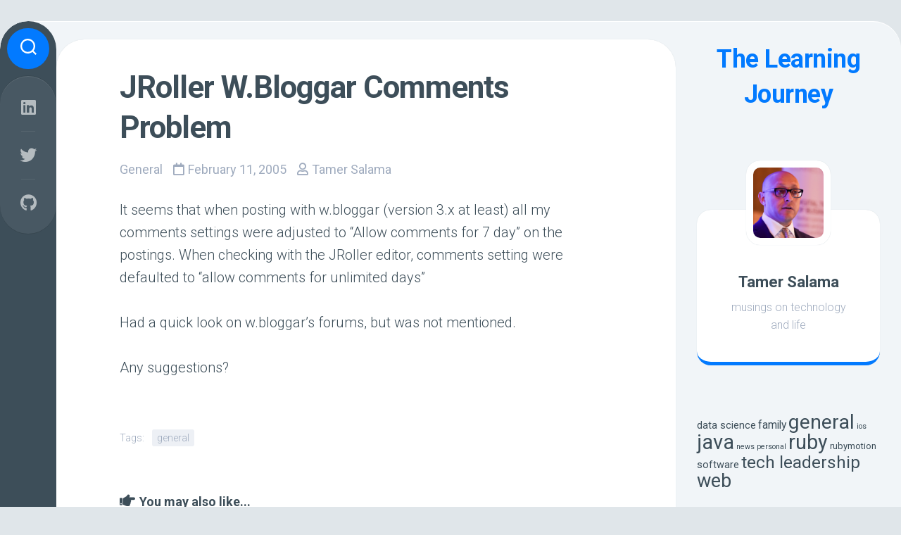

--- FILE ---
content_type: text/html; charset=UTF-8
request_url: https://tamersalama.com/2005/02/11/jroller-wbloggar-comments-problem/
body_size: 10838
content:
<!DOCTYPE html> 
<html class="no-js" lang="en-US">

<head>
	<meta charset="UTF-8">
	<meta name="viewport" content="width=device-width, initial-scale=1.0">
	<link rel="profile" href="https://gmpg.org/xfn/11">
		<link rel="pingback" href="https://tamersalama.com/xmlrpc.php">
		
	<title>JRoller W.Bloggar Comments Problem &#8211; The Learning Journey</title>
<meta name='robots' content='max-image-preview:large' />
<script>document.documentElement.className = document.documentElement.className.replace("no-js","js");</script>
<link rel='dns-prefetch' href='//apps.elfsight.com' />
<link rel='dns-prefetch' href='//fonts.googleapis.com' />
<link rel="alternate" type="application/rss+xml" title="The Learning Journey &raquo; Feed" href="https://tamersalama.com/feed/" />
<link rel="alternate" type="application/rss+xml" title="The Learning Journey &raquo; Comments Feed" href="https://tamersalama.com/comments/feed/" />
<link rel="alternate" type="application/rss+xml" title="The Learning Journey &raquo; JRoller W.Bloggar Comments Problem Comments Feed" href="https://tamersalama.com/2005/02/11/jroller-wbloggar-comments-problem/feed/" />
<link rel="alternate" title="oEmbed (JSON)" type="application/json+oembed" href="https://tamersalama.com/wp-json/oembed/1.0/embed?url=https%3A%2F%2Ftamersalama.com%2F2005%2F02%2F11%2Fjroller-wbloggar-comments-problem%2F" />
<link rel="alternate" title="oEmbed (XML)" type="text/xml+oembed" href="https://tamersalama.com/wp-json/oembed/1.0/embed?url=https%3A%2F%2Ftamersalama.com%2F2005%2F02%2F11%2Fjroller-wbloggar-comments-problem%2F&#038;format=xml" />
<style id='wp-img-auto-sizes-contain-inline-css' type='text/css'>
img:is([sizes=auto i],[sizes^="auto," i]){contain-intrinsic-size:3000px 1500px}
/*# sourceURL=wp-img-auto-sizes-contain-inline-css */
</style>
<style id='wp-emoji-styles-inline-css' type='text/css'>

	img.wp-smiley, img.emoji {
		display: inline !important;
		border: none !important;
		box-shadow: none !important;
		height: 1em !important;
		width: 1em !important;
		margin: 0 0.07em !important;
		vertical-align: -0.1em !important;
		background: none !important;
		padding: 0 !important;
	}
/*# sourceURL=wp-emoji-styles-inline-css */
</style>
<style id='wp-block-library-inline-css' type='text/css'>
:root{--wp-block-synced-color:#7a00df;--wp-block-synced-color--rgb:122,0,223;--wp-bound-block-color:var(--wp-block-synced-color);--wp-editor-canvas-background:#ddd;--wp-admin-theme-color:#007cba;--wp-admin-theme-color--rgb:0,124,186;--wp-admin-theme-color-darker-10:#006ba1;--wp-admin-theme-color-darker-10--rgb:0,107,160.5;--wp-admin-theme-color-darker-20:#005a87;--wp-admin-theme-color-darker-20--rgb:0,90,135;--wp-admin-border-width-focus:2px}@media (min-resolution:192dpi){:root{--wp-admin-border-width-focus:1.5px}}.wp-element-button{cursor:pointer}:root .has-very-light-gray-background-color{background-color:#eee}:root .has-very-dark-gray-background-color{background-color:#313131}:root .has-very-light-gray-color{color:#eee}:root .has-very-dark-gray-color{color:#313131}:root .has-vivid-green-cyan-to-vivid-cyan-blue-gradient-background{background:linear-gradient(135deg,#00d084,#0693e3)}:root .has-purple-crush-gradient-background{background:linear-gradient(135deg,#34e2e4,#4721fb 50%,#ab1dfe)}:root .has-hazy-dawn-gradient-background{background:linear-gradient(135deg,#faaca8,#dad0ec)}:root .has-subdued-olive-gradient-background{background:linear-gradient(135deg,#fafae1,#67a671)}:root .has-atomic-cream-gradient-background{background:linear-gradient(135deg,#fdd79a,#004a59)}:root .has-nightshade-gradient-background{background:linear-gradient(135deg,#330968,#31cdcf)}:root .has-midnight-gradient-background{background:linear-gradient(135deg,#020381,#2874fc)}:root{--wp--preset--font-size--normal:16px;--wp--preset--font-size--huge:42px}.has-regular-font-size{font-size:1em}.has-larger-font-size{font-size:2.625em}.has-normal-font-size{font-size:var(--wp--preset--font-size--normal)}.has-huge-font-size{font-size:var(--wp--preset--font-size--huge)}.has-text-align-center{text-align:center}.has-text-align-left{text-align:left}.has-text-align-right{text-align:right}.has-fit-text{white-space:nowrap!important}#end-resizable-editor-section{display:none}.aligncenter{clear:both}.items-justified-left{justify-content:flex-start}.items-justified-center{justify-content:center}.items-justified-right{justify-content:flex-end}.items-justified-space-between{justify-content:space-between}.screen-reader-text{border:0;clip-path:inset(50%);height:1px;margin:-1px;overflow:hidden;padding:0;position:absolute;width:1px;word-wrap:normal!important}.screen-reader-text:focus{background-color:#ddd;clip-path:none;color:#444;display:block;font-size:1em;height:auto;left:5px;line-height:normal;padding:15px 23px 14px;text-decoration:none;top:5px;width:auto;z-index:100000}html :where(.has-border-color){border-style:solid}html :where([style*=border-top-color]){border-top-style:solid}html :where([style*=border-right-color]){border-right-style:solid}html :where([style*=border-bottom-color]){border-bottom-style:solid}html :where([style*=border-left-color]){border-left-style:solid}html :where([style*=border-width]){border-style:solid}html :where([style*=border-top-width]){border-top-style:solid}html :where([style*=border-right-width]){border-right-style:solid}html :where([style*=border-bottom-width]){border-bottom-style:solid}html :where([style*=border-left-width]){border-left-style:solid}html :where(img[class*=wp-image-]){height:auto;max-width:100%}:where(figure){margin:0 0 1em}html :where(.is-position-sticky){--wp-admin--admin-bar--position-offset:var(--wp-admin--admin-bar--height,0px)}@media screen and (max-width:600px){html :where(.is-position-sticky){--wp-admin--admin-bar--position-offset:0px}}

/*# sourceURL=wp-block-library-inline-css */
</style><style id='global-styles-inline-css' type='text/css'>
:root{--wp--preset--aspect-ratio--square: 1;--wp--preset--aspect-ratio--4-3: 4/3;--wp--preset--aspect-ratio--3-4: 3/4;--wp--preset--aspect-ratio--3-2: 3/2;--wp--preset--aspect-ratio--2-3: 2/3;--wp--preset--aspect-ratio--16-9: 16/9;--wp--preset--aspect-ratio--9-16: 9/16;--wp--preset--color--black: #000000;--wp--preset--color--cyan-bluish-gray: #abb8c3;--wp--preset--color--white: #ffffff;--wp--preset--color--pale-pink: #f78da7;--wp--preset--color--vivid-red: #cf2e2e;--wp--preset--color--luminous-vivid-orange: #ff6900;--wp--preset--color--luminous-vivid-amber: #fcb900;--wp--preset--color--light-green-cyan: #7bdcb5;--wp--preset--color--vivid-green-cyan: #00d084;--wp--preset--color--pale-cyan-blue: #8ed1fc;--wp--preset--color--vivid-cyan-blue: #0693e3;--wp--preset--color--vivid-purple: #9b51e0;--wp--preset--gradient--vivid-cyan-blue-to-vivid-purple: linear-gradient(135deg,rgb(6,147,227) 0%,rgb(155,81,224) 100%);--wp--preset--gradient--light-green-cyan-to-vivid-green-cyan: linear-gradient(135deg,rgb(122,220,180) 0%,rgb(0,208,130) 100%);--wp--preset--gradient--luminous-vivid-amber-to-luminous-vivid-orange: linear-gradient(135deg,rgb(252,185,0) 0%,rgb(255,105,0) 100%);--wp--preset--gradient--luminous-vivid-orange-to-vivid-red: linear-gradient(135deg,rgb(255,105,0) 0%,rgb(207,46,46) 100%);--wp--preset--gradient--very-light-gray-to-cyan-bluish-gray: linear-gradient(135deg,rgb(238,238,238) 0%,rgb(169,184,195) 100%);--wp--preset--gradient--cool-to-warm-spectrum: linear-gradient(135deg,rgb(74,234,220) 0%,rgb(151,120,209) 20%,rgb(207,42,186) 40%,rgb(238,44,130) 60%,rgb(251,105,98) 80%,rgb(254,248,76) 100%);--wp--preset--gradient--blush-light-purple: linear-gradient(135deg,rgb(255,206,236) 0%,rgb(152,150,240) 100%);--wp--preset--gradient--blush-bordeaux: linear-gradient(135deg,rgb(254,205,165) 0%,rgb(254,45,45) 50%,rgb(107,0,62) 100%);--wp--preset--gradient--luminous-dusk: linear-gradient(135deg,rgb(255,203,112) 0%,rgb(199,81,192) 50%,rgb(65,88,208) 100%);--wp--preset--gradient--pale-ocean: linear-gradient(135deg,rgb(255,245,203) 0%,rgb(182,227,212) 50%,rgb(51,167,181) 100%);--wp--preset--gradient--electric-grass: linear-gradient(135deg,rgb(202,248,128) 0%,rgb(113,206,126) 100%);--wp--preset--gradient--midnight: linear-gradient(135deg,rgb(2,3,129) 0%,rgb(40,116,252) 100%);--wp--preset--font-size--small: 13px;--wp--preset--font-size--medium: 20px;--wp--preset--font-size--large: 36px;--wp--preset--font-size--x-large: 42px;--wp--preset--spacing--20: 0.44rem;--wp--preset--spacing--30: 0.67rem;--wp--preset--spacing--40: 1rem;--wp--preset--spacing--50: 1.5rem;--wp--preset--spacing--60: 2.25rem;--wp--preset--spacing--70: 3.38rem;--wp--preset--spacing--80: 5.06rem;--wp--preset--shadow--natural: 6px 6px 9px rgba(0, 0, 0, 0.2);--wp--preset--shadow--deep: 12px 12px 50px rgba(0, 0, 0, 0.4);--wp--preset--shadow--sharp: 6px 6px 0px rgba(0, 0, 0, 0.2);--wp--preset--shadow--outlined: 6px 6px 0px -3px rgb(255, 255, 255), 6px 6px rgb(0, 0, 0);--wp--preset--shadow--crisp: 6px 6px 0px rgb(0, 0, 0);}:where(.is-layout-flex){gap: 0.5em;}:where(.is-layout-grid){gap: 0.5em;}body .is-layout-flex{display: flex;}.is-layout-flex{flex-wrap: wrap;align-items: center;}.is-layout-flex > :is(*, div){margin: 0;}body .is-layout-grid{display: grid;}.is-layout-grid > :is(*, div){margin: 0;}:where(.wp-block-columns.is-layout-flex){gap: 2em;}:where(.wp-block-columns.is-layout-grid){gap: 2em;}:where(.wp-block-post-template.is-layout-flex){gap: 1.25em;}:where(.wp-block-post-template.is-layout-grid){gap: 1.25em;}.has-black-color{color: var(--wp--preset--color--black) !important;}.has-cyan-bluish-gray-color{color: var(--wp--preset--color--cyan-bluish-gray) !important;}.has-white-color{color: var(--wp--preset--color--white) !important;}.has-pale-pink-color{color: var(--wp--preset--color--pale-pink) !important;}.has-vivid-red-color{color: var(--wp--preset--color--vivid-red) !important;}.has-luminous-vivid-orange-color{color: var(--wp--preset--color--luminous-vivid-orange) !important;}.has-luminous-vivid-amber-color{color: var(--wp--preset--color--luminous-vivid-amber) !important;}.has-light-green-cyan-color{color: var(--wp--preset--color--light-green-cyan) !important;}.has-vivid-green-cyan-color{color: var(--wp--preset--color--vivid-green-cyan) !important;}.has-pale-cyan-blue-color{color: var(--wp--preset--color--pale-cyan-blue) !important;}.has-vivid-cyan-blue-color{color: var(--wp--preset--color--vivid-cyan-blue) !important;}.has-vivid-purple-color{color: var(--wp--preset--color--vivid-purple) !important;}.has-black-background-color{background-color: var(--wp--preset--color--black) !important;}.has-cyan-bluish-gray-background-color{background-color: var(--wp--preset--color--cyan-bluish-gray) !important;}.has-white-background-color{background-color: var(--wp--preset--color--white) !important;}.has-pale-pink-background-color{background-color: var(--wp--preset--color--pale-pink) !important;}.has-vivid-red-background-color{background-color: var(--wp--preset--color--vivid-red) !important;}.has-luminous-vivid-orange-background-color{background-color: var(--wp--preset--color--luminous-vivid-orange) !important;}.has-luminous-vivid-amber-background-color{background-color: var(--wp--preset--color--luminous-vivid-amber) !important;}.has-light-green-cyan-background-color{background-color: var(--wp--preset--color--light-green-cyan) !important;}.has-vivid-green-cyan-background-color{background-color: var(--wp--preset--color--vivid-green-cyan) !important;}.has-pale-cyan-blue-background-color{background-color: var(--wp--preset--color--pale-cyan-blue) !important;}.has-vivid-cyan-blue-background-color{background-color: var(--wp--preset--color--vivid-cyan-blue) !important;}.has-vivid-purple-background-color{background-color: var(--wp--preset--color--vivid-purple) !important;}.has-black-border-color{border-color: var(--wp--preset--color--black) !important;}.has-cyan-bluish-gray-border-color{border-color: var(--wp--preset--color--cyan-bluish-gray) !important;}.has-white-border-color{border-color: var(--wp--preset--color--white) !important;}.has-pale-pink-border-color{border-color: var(--wp--preset--color--pale-pink) !important;}.has-vivid-red-border-color{border-color: var(--wp--preset--color--vivid-red) !important;}.has-luminous-vivid-orange-border-color{border-color: var(--wp--preset--color--luminous-vivid-orange) !important;}.has-luminous-vivid-amber-border-color{border-color: var(--wp--preset--color--luminous-vivid-amber) !important;}.has-light-green-cyan-border-color{border-color: var(--wp--preset--color--light-green-cyan) !important;}.has-vivid-green-cyan-border-color{border-color: var(--wp--preset--color--vivid-green-cyan) !important;}.has-pale-cyan-blue-border-color{border-color: var(--wp--preset--color--pale-cyan-blue) !important;}.has-vivid-cyan-blue-border-color{border-color: var(--wp--preset--color--vivid-cyan-blue) !important;}.has-vivid-purple-border-color{border-color: var(--wp--preset--color--vivid-purple) !important;}.has-vivid-cyan-blue-to-vivid-purple-gradient-background{background: var(--wp--preset--gradient--vivid-cyan-blue-to-vivid-purple) !important;}.has-light-green-cyan-to-vivid-green-cyan-gradient-background{background: var(--wp--preset--gradient--light-green-cyan-to-vivid-green-cyan) !important;}.has-luminous-vivid-amber-to-luminous-vivid-orange-gradient-background{background: var(--wp--preset--gradient--luminous-vivid-amber-to-luminous-vivid-orange) !important;}.has-luminous-vivid-orange-to-vivid-red-gradient-background{background: var(--wp--preset--gradient--luminous-vivid-orange-to-vivid-red) !important;}.has-very-light-gray-to-cyan-bluish-gray-gradient-background{background: var(--wp--preset--gradient--very-light-gray-to-cyan-bluish-gray) !important;}.has-cool-to-warm-spectrum-gradient-background{background: var(--wp--preset--gradient--cool-to-warm-spectrum) !important;}.has-blush-light-purple-gradient-background{background: var(--wp--preset--gradient--blush-light-purple) !important;}.has-blush-bordeaux-gradient-background{background: var(--wp--preset--gradient--blush-bordeaux) !important;}.has-luminous-dusk-gradient-background{background: var(--wp--preset--gradient--luminous-dusk) !important;}.has-pale-ocean-gradient-background{background: var(--wp--preset--gradient--pale-ocean) !important;}.has-electric-grass-gradient-background{background: var(--wp--preset--gradient--electric-grass) !important;}.has-midnight-gradient-background{background: var(--wp--preset--gradient--midnight) !important;}.has-small-font-size{font-size: var(--wp--preset--font-size--small) !important;}.has-medium-font-size{font-size: var(--wp--preset--font-size--medium) !important;}.has-large-font-size{font-size: var(--wp--preset--font-size--large) !important;}.has-x-large-font-size{font-size: var(--wp--preset--font-size--x-large) !important;}
/*# sourceURL=global-styles-inline-css */
</style>

<style id='classic-theme-styles-inline-css' type='text/css'>
/*! This file is auto-generated */
.wp-block-button__link{color:#fff;background-color:#32373c;border-radius:9999px;box-shadow:none;text-decoration:none;padding:calc(.667em + 2px) calc(1.333em + 2px);font-size:1.125em}.wp-block-file__button{background:#32373c;color:#fff;text-decoration:none}
/*# sourceURL=/wp-includes/css/classic-themes.min.css */
</style>
<link rel='stylesheet' id='textdash-style-css' href='https://tamersalama.com/wp-content/themes/textdash/style.css?ver=6.9' type='text/css' media='all' />
<style id='textdash-style-inline-css' type='text/css'>
body { font-family: "Roboto", Arial, sans-serif; }

/*# sourceURL=textdash-style-inline-css */
</style>
<link rel='stylesheet' id='textdash-responsive-css' href='https://tamersalama.com/wp-content/themes/textdash/responsive.css?ver=6.9' type='text/css' media='all' />
<link rel='stylesheet' id='textdash-font-awesome-css' href='https://tamersalama.com/wp-content/themes/textdash/fonts/all.min.css?ver=6.9' type='text/css' media='all' />
<link rel='stylesheet' id='roboto-css' href='//fonts.googleapis.com/css?family=Roboto%3A400%2C300italic%2C300%2C400italic%2C700&#038;subset=latin%2Clatin-ext&#038;ver=6.9' type='text/css' media='all' />
<script type="text/javascript" src="https://apps.elfsight.com/p/platform.js?ver=1.1.0" id="elfsight-platform-js"></script>
<script type="text/javascript" src="https://tamersalama.com/wp-includes/js/jquery/jquery.min.js?ver=3.7.1" id="jquery-core-js"></script>
<script type="text/javascript" src="https://tamersalama.com/wp-includes/js/jquery/jquery-migrate.min.js?ver=3.4.1" id="jquery-migrate-js"></script>
<script type="text/javascript" src="https://tamersalama.com/wp-content/themes/textdash/js/slick.min.js?ver=6.9" id="textdash-slick-js"></script>
<link rel="https://api.w.org/" href="https://tamersalama.com/wp-json/" /><link rel="alternate" title="JSON" type="application/json" href="https://tamersalama.com/wp-json/wp/v2/posts/380" /><link rel="EditURI" type="application/rsd+xml" title="RSD" href="https://tamersalama.com/xmlrpc.php?rsd" />
<meta name="generator" content="WordPress 6.9" />
<link rel="canonical" href="https://tamersalama.com/2005/02/11/jroller-wbloggar-comments-problem/" />
<link rel='shortlink' href='https://tamersalama.com/?p=380' />

		<!-- GA Google Analytics @ https://m0n.co/ga -->
		<script async src="https://www.googletagmanager.com/gtag/js?id=G-Z863JG66ZY"></script>
		<script>
			window.dataLayer = window.dataLayer || [];
			function gtag(){dataLayer.push(arguments);}
			gtag('js', new Date());
			gtag('config', 'G-Z863JG66ZY');
		</script>

	<style id="kirki-inline-styles"></style><link rel='stylesheet' id='gglcptch-css' href='https://tamersalama.com/wp-content/plugins/google-captcha/css/gglcptch.css?ver=1.79' type='text/css' media='all' />
</head>

<body class="wp-singular post-template-default single single-post postid-380 single-format-standard wp-theme-textdash col-2cl full-width logged-out">


<a class="skip-link screen-reader-text" href="#page">Skip to content</a>

<div id="wrapper" class="group">
	
		
	<div id="wrapper-inner">
	
		<header id="header">
				
			<p class="site-title"><a href="https://tamersalama.com/" rel="home">The Learning Journey</a></p>
							<p class="site-description"></p>
			
			<div id="move-sidebar-header"></div>
			
	<div class="sidebar s1">
		
		<div class="sidebar-content">

							<div id="profile" class="group">
					<div id="profile-inner">
													<div id="profile-image"><img src="https://tamersalama.com/wp-content/uploads/2023/07/gravatar.png" alt="" /></div>
																			<div id="profile-name">Tamer Salama</div>
																			<div id="profile-description">musings on technology and life</div>
											</div>
				</div>
						
			
			<div id="tag_cloud-3" class="widget widget_tag_cloud"><h3 class="group"><span>&nbsp;</span></h3><div class="tagcloud"><a href="https://tamersalama.com/tag/data-science/" class="tag-cloud-link tag-link-14 tag-link-position-1" style="font-size: 10.876712328767pt;" aria-label="data science (3 items)">data science</a>
<a href="https://tamersalama.com/tag/family/" class="tag-cloud-link tag-link-6 tag-link-position-2" style="font-size: 11.835616438356pt;" aria-label="family (4 items)">family</a>
<a href="https://tamersalama.com/tag/general/" class="tag-cloud-link tag-link-3 tag-link-position-3" style="font-size: 21.424657534247pt;" aria-label="general (49 items)">general</a>
<a href="https://tamersalama.com/tag/ios/" class="tag-cloud-link tag-link-10 tag-link-position-4" style="font-size: 8pt;" aria-label="ios (1 item)">ios</a>
<a href="https://tamersalama.com/tag/java/" class="tag-cloud-link tag-link-2 tag-link-position-5" style="font-size: 22pt;" aria-label="java (57 items)">java</a>
<a href="https://tamersalama.com/tag/news/" class="tag-cloud-link tag-link-8 tag-link-position-6" style="font-size: 8pt;" aria-label="news (1 item)">news</a>
<a href="https://tamersalama.com/tag/personal/" class="tag-cloud-link tag-link-12 tag-link-position-7" style="font-size: 8pt;" aria-label="personal (1 item)">personal</a>
<a href="https://tamersalama.com/tag/ruby/" class="tag-cloud-link tag-link-7 tag-link-position-8" style="font-size: 21.520547945205pt;" aria-label="ruby (50 items)">ruby</a>
<a href="https://tamersalama.com/tag/rubymotion/" class="tag-cloud-link tag-link-11 tag-link-position-9" style="font-size: 9.7260273972603pt;" aria-label="rubymotion (2 items)">rubymotion</a>
<a href="https://tamersalama.com/tag/software/" class="tag-cloud-link tag-link-13 tag-link-position-10" style="font-size: 10.876712328767pt;" aria-label="software (3 items)">software</a>
<a href="https://tamersalama.com/tag/tech-leadership/" class="tag-cloud-link tag-link-4 tag-link-position-11" style="font-size: 18.164383561644pt;" aria-label="tech leadership (22 items)">tech leadership</a>
<a href="https://tamersalama.com/tag/web/" class="tag-cloud-link tag-link-5 tag-link-position-12" style="font-size: 20.369863013699pt;" aria-label="web (38 items)">web</a></div>
</div><div id="archives-3" class="widget widget_archive"><h3 class="group"><span>Archives</span></h3>		<label class="screen-reader-text" for="archives-dropdown-3">Archives</label>
		<select id="archives-dropdown-3" name="archive-dropdown">
			
			<option value="">Select Month</option>
				<option value='https://tamersalama.com/2021/06/'> June 2021 </option>
	<option value='https://tamersalama.com/2021/02/'> February 2021 </option>
	<option value='https://tamersalama.com/2020/02/'> February 2020 </option>
	<option value='https://tamersalama.com/2020/01/'> January 2020 </option>
	<option value='https://tamersalama.com/2013/04/'> April 2013 </option>
	<option value='https://tamersalama.com/2013/03/'> March 2013 </option>
	<option value='https://tamersalama.com/2012/11/'> November 2012 </option>
	<option value='https://tamersalama.com/2012/10/'> October 2012 </option>
	<option value='https://tamersalama.com/2011/12/'> December 2011 </option>
	<option value='https://tamersalama.com/2011/11/'> November 2011 </option>
	<option value='https://tamersalama.com/2011/10/'> October 2011 </option>
	<option value='https://tamersalama.com/2011/01/'> January 2011 </option>
	<option value='https://tamersalama.com/2010/10/'> October 2010 </option>
	<option value='https://tamersalama.com/2010/09/'> September 2010 </option>
	<option value='https://tamersalama.com/2010/06/'> June 2010 </option>
	<option value='https://tamersalama.com/2009/06/'> June 2009 </option>
	<option value='https://tamersalama.com/2009/04/'> April 2009 </option>
	<option value='https://tamersalama.com/2009/03/'> March 2009 </option>
	<option value='https://tamersalama.com/2008/11/'> November 2008 </option>
	<option value='https://tamersalama.com/2008/10/'> October 2008 </option>
	<option value='https://tamersalama.com/2008/06/'> June 2008 </option>
	<option value='https://tamersalama.com/2008/05/'> May 2008 </option>
	<option value='https://tamersalama.com/2008/04/'> April 2008 </option>
	<option value='https://tamersalama.com/2008/03/'> March 2008 </option>
	<option value='https://tamersalama.com/2008/02/'> February 2008 </option>
	<option value='https://tamersalama.com/2008/01/'> January 2008 </option>
	<option value='https://tamersalama.com/2007/12/'> December 2007 </option>
	<option value='https://tamersalama.com/2007/11/'> November 2007 </option>
	<option value='https://tamersalama.com/2007/10/'> October 2007 </option>
	<option value='https://tamersalama.com/2007/09/'> September 2007 </option>
	<option value='https://tamersalama.com/2007/06/'> June 2007 </option>
	<option value='https://tamersalama.com/2007/05/'> May 2007 </option>
	<option value='https://tamersalama.com/2007/04/'> April 2007 </option>
	<option value='https://tamersalama.com/2007/03/'> March 2007 </option>
	<option value='https://tamersalama.com/2007/02/'> February 2007 </option>
	<option value='https://tamersalama.com/2007/01/'> January 2007 </option>
	<option value='https://tamersalama.com/2006/11/'> November 2006 </option>
	<option value='https://tamersalama.com/2006/10/'> October 2006 </option>
	<option value='https://tamersalama.com/2006/09/'> September 2006 </option>
	<option value='https://tamersalama.com/2006/08/'> August 2006 </option>
	<option value='https://tamersalama.com/2006/06/'> June 2006 </option>
	<option value='https://tamersalama.com/2006/05/'> May 2006 </option>
	<option value='https://tamersalama.com/2006/04/'> April 2006 </option>
	<option value='https://tamersalama.com/2006/03/'> March 2006 </option>
	<option value='https://tamersalama.com/2006/02/'> February 2006 </option>
	<option value='https://tamersalama.com/2006/01/'> January 2006 </option>
	<option value='https://tamersalama.com/2005/12/'> December 2005 </option>
	<option value='https://tamersalama.com/2005/11/'> November 2005 </option>
	<option value='https://tamersalama.com/2005/10/'> October 2005 </option>
	<option value='https://tamersalama.com/2005/09/'> September 2005 </option>
	<option value='https://tamersalama.com/2005/08/'> August 2005 </option>
	<option value='https://tamersalama.com/2005/07/'> July 2005 </option>
	<option value='https://tamersalama.com/2005/06/'> June 2005 </option>
	<option value='https://tamersalama.com/2005/05/'> May 2005 </option>
	<option value='https://tamersalama.com/2005/03/'> March 2005 </option>
	<option value='https://tamersalama.com/2005/02/'> February 2005 </option>
	<option value='https://tamersalama.com/2005/01/'> January 2005 </option>
	<option value='https://tamersalama.com/2004/12/'> December 2004 </option>
	<option value='https://tamersalama.com/2004/11/'> November 2004 </option>
	<option value='https://tamersalama.com/2004/10/'> October 2004 </option>
	<option value='https://tamersalama.com/2004/09/'> September 2004 </option>
	<option value='https://tamersalama.com/2004/08/'> August 2004 </option>

		</select>

			<script type="text/javascript">
/* <![CDATA[ */

( ( dropdownId ) => {
	const dropdown = document.getElementById( dropdownId );
	function onSelectChange() {
		setTimeout( () => {
			if ( 'escape' === dropdown.dataset.lastkey ) {
				return;
			}
			if ( dropdown.value ) {
				document.location.href = dropdown.value;
			}
		}, 250 );
	}
	function onKeyUp( event ) {
		if ( 'Escape' === event.key ) {
			dropdown.dataset.lastkey = 'escape';
		} else {
			delete dropdown.dataset.lastkey;
		}
	}
	function onClick() {
		delete dropdown.dataset.lastkey;
	}
	dropdown.addEventListener( 'keyup', onKeyUp );
	dropdown.addEventListener( 'click', onClick );
	dropdown.addEventListener( 'change', onSelectChange );
})( "archives-dropdown-3" );

//# sourceURL=WP_Widget_Archives%3A%3Awidget
/* ]]> */
</script>
</div>
		</div><!--/.sidebar-content-->
		
	</div><!--/.sidebar-->
	
			
		</header><!--/#header-->
		
				
			<div class="sidebar s2">
									<div class="search-trap-focus">
						<button class="toggle-search" data-target=".search-trap-focus">
							<svg class="svg-icon" id="svg-search" aria-hidden="true" role="img" focusable="false" xmlns="http://www.w3.org/2000/svg" width="23" height="23" viewBox="0 0 23 23"><path d="M38.710696,48.0601792 L43,52.3494831 L41.3494831,54 L37.0601792,49.710696 C35.2632422,51.1481185 32.9839107,52.0076499 30.5038249,52.0076499 C24.7027226,52.0076499 20,47.3049272 20,41.5038249 C20,35.7027226 24.7027226,31 30.5038249,31 C36.3049272,31 41.0076499,35.7027226 41.0076499,41.5038249 C41.0076499,43.9839107 40.1481185,46.2632422 38.710696,48.0601792 Z M36.3875844,47.1716785 C37.8030221,45.7026647 38.6734666,43.7048964 38.6734666,41.5038249 C38.6734666,36.9918565 35.0157934,33.3341833 30.5038249,33.3341833 C25.9918565,33.3341833 22.3341833,36.9918565 22.3341833,41.5038249 C22.3341833,46.0157934 25.9918565,49.6734666 30.5038249,49.6734666 C32.7048964,49.6734666 34.7026647,48.8030221 36.1716785,47.3875844 C36.2023931,47.347638 36.2360451,47.3092237 36.2726343,47.2726343 C36.3092237,47.2360451 36.347638,47.2023931 36.3875844,47.1716785 Z" transform="translate(-20 -31)"></path></svg>
							<svg class="svg-icon" id="svg-close" aria-hidden="true" role="img" focusable="false" xmlns="http://www.w3.org/2000/svg" width="23" height="23" viewBox="0 0 16 16"><polygon fill="" fill-rule="evenodd" points="6.852 7.649 .399 1.195 1.445 .149 7.899 6.602 14.352 .149 15.399 1.195 8.945 7.649 15.399 14.102 14.352 15.149 7.899 8.695 1.445 15.149 .399 14.102"></polygon></svg>
						</button>
						<div class="search-expand">
							<div class="search-expand-inner">
								<form method="get" class="searchform themeform" action="https://tamersalama.com/">
	<div>
		<input type="text" class="search" name="s" onblur="if(this.value=='')this.value='To search type and hit enter';" onfocus="if(this.value=='To search type and hit enter')this.value='';" value="To search type and hit enter" />
	</div>
</form>							</div>
						</div>
					</div>
													<ul class="social-links"><li><a rel="nofollow" class="social-tooltip" title="Linkedin" href="http://www.linkedin.com/in/tamersalama" target="_blank"><i class="fab fa-linkedin" ></i></a></li><li><a rel="nofollow" class="social-tooltip" title="Twitter" href="https://twitter.com/tamersalama" target="_blank"><i class="fab fa-twitter" ></i></a></li><li><a rel="nofollow" class="social-tooltip" title="Github" href="https://github.com/tamersalama" target="_blank"><i class="fab fa-github" ></i></a></li></ul>							</div>
		
				
		<div class="main">
		
							<div id="wrap-nav-header" class="wrap-nav">
							<nav id="nav-header-nav" class="main-navigation nav-menu">
			<button class="menu-toggle" aria-controls="primary-menu" aria-expanded="false">
				<span class="screen-reader-text">Expand Menu</span><div class="menu-toggle-icon"><span></span><span></span><span></span></div>			</button>
					</nav>
						</div>
						
						
			<div class="main-inner group" id="page">
<div class="content">

	<div class="content-inner group">
					<article id="post-380" class="post-380 post type-post status-publish format-standard has-post-thumbnail hentry category-general tag-general">	
				<div class="post-wrapper">

					<header class="entry-header group">
						<h1 class="entry-title">JRoller W.Bloggar Comments Problem</h1>					
						<div class="entry-meta">
							<span class="entry-category"><a href="https://tamersalama.com/category/general/" rel="category tag">General</a></span>
							<span class="entry-date"><i class="far fa-calendar"></i>February 11, 2005</span>
							<span class="entry-author"><i class="far fa-user"></i><a href="https://tamersalama.com/author/tamersalama_wmeqgx/" title="Posts by Tamer Salama" rel="author">Tamer Salama</a></span>
													</div>
							
					</header>
					
											<div class="entry-media">
													</div>
										
					<div class="entry-content">
						<div class="entry themeform">	
							<p>It seems that when posting with w.bloggar (version 3.x at least) all my comments settings were adjusted to “Allow comments for 7 day” on the postings. When checking with the JRoller editor, comments setting were defaulted to “allow comments for unlimited days”</p>
<p>Had a quick look on w.bloggar’s forums, but was not mentioned.</p>
<p>Any suggestions?</p>
														<div class="clear"></div>				
						</div><!--/.entry-->
					</div>

					<div class="entry-footer group">
						
						<p class="post-tags"><span>Tags:</span> <a href="https://tamersalama.com/tag/general/" rel="tag">general</a></p>						
						<div class="clear"></div>
						
												
												
						

<h4 class="heading">
	<i class="fas fa-hand-point-right"></i>You may also like...</h4>

<ul class="related-posts group">
	
		<li class="related">
		<article class="related-post">

			<div class="related-thumbnail">
				<a href="https://tamersalama.com/2007/01/26/bsmk-llhm/">
																																			</a>
			</div><!--/.post-thumbnail-->
			
			<div class="related-inner">
				
				<h4 class="related-title">
					<a href="https://tamersalama.com/2007/01/26/bsmk-llhm/" rel="bookmark">باسمك-اللهم</a>
				</h4><!--/.post-title-->
			
			</div><!--/.related-inner-->

		</article>
	</li><!--/.related-->
		<li class="related">
		<article class="related-post">

			<div class="related-thumbnail">
				<a href="https://tamersalama.com/2005/09/24/rpg-iv-training/">
																																			</a>
			</div><!--/.post-thumbnail-->
			
			<div class="related-inner">
				
				<h4 class="related-title">
					<a href="https://tamersalama.com/2005/09/24/rpg-iv-training/" rel="bookmark">RPG IV Training</a>
				</h4><!--/.post-title-->
			
			</div><!--/.related-inner-->

		</article>
	</li><!--/.related-->
		<li class="related">
		<article class="related-post">

			<div class="related-thumbnail">
				<a href="https://tamersalama.com/2007/09/06/anykey-ff-plugin/">
																																			</a>
			</div><!--/.post-thumbnail-->
			
			<div class="related-inner">
				
				<h4 class="related-title">
					<a href="https://tamersalama.com/2007/09/06/anykey-ff-plugin/" rel="bookmark">AnyKey FF Plugin</a>
				</h4><!--/.post-title-->
			
			</div><!--/.related-inner-->

		</article>
	</li><!--/.related-->
		
</ul><!--/.post-related-->

						
							<ul class="post-nav group">
		<li class="next"><a href="https://tamersalama.com/2005/02/11/rosalia-tamer-salama/" rel="next"><i class="fas fa-chevron-right"></i><strong>Next</strong> <span>Rosalia Tamer Helmy Salama</span></a></li>
		<li class="previous"><a href="https://tamersalama.com/2005/02/11/db2400-and-hibernate-order-by/" rel="prev"><i class="fas fa-chevron-left"></i><strong>Previous</strong> <span>DB2/400 and Hibernate Order By</span></a></li>
	</ul>

						
<div id="comments" class="themeform">
	
	
					<!-- comments open, no comments -->
			
		
		<div id="respond" class="comment-respond">
		<h3 id="reply-title" class="comment-reply-title">Leave a Reply</h3><form action="https://tamersalama.com/wp-comments-post.php" method="post" id="commentform" class="comment-form"><p class="comment-notes"><span id="email-notes">Your email address will not be published.</span> <span class="required-field-message">Required fields are marked <span class="required">*</span></span></p><p class="comment-form-comment"><label for="comment">Comment <span class="required">*</span></label> <textarea id="comment" name="comment" cols="45" rows="8" maxlength="65525" required="required"></textarea></p><p class="comment-form-author"><label for="author">Name <span class="required">*</span></label> <input id="author" name="author" type="text" value="" size="30" maxlength="245" autocomplete="name" required="required" /></p>
<p class="comment-form-email"><label for="email">Email <span class="required">*</span></label> <input id="email" name="email" type="text" value="" size="30" maxlength="100" aria-describedby="email-notes" autocomplete="email" required="required" /></p>
<p class="comment-form-url"><label for="url">Website</label> <input id="url" name="url" type="text" value="" size="30" maxlength="200" autocomplete="url" /></p>
<p class="comment-form-cookies-consent"><input id="wp-comment-cookies-consent" name="wp-comment-cookies-consent" type="checkbox" value="yes" /> <label for="wp-comment-cookies-consent">Save my name, email, and website in this browser for the next time I comment.</label></p>
<div class="gglcptch gglcptch_v2"><div id="gglcptch_recaptcha_2374995661" class="gglcptch_recaptcha"></div>
				<noscript>
					<div style="width: 302px;">
						<div style="width: 302px; height: 422px; position: relative;">
							<div style="width: 302px; height: 422px; position: absolute;">
								<iframe src="https://www.google.com/recaptcha/api/fallback?k=6LcHVboSAAAAAAABcRRiBJz_qEf1B0TJXLu_XUsx" frameborder="0" scrolling="no" style="width: 302px; height:422px; border-style: none;"></iframe>
							</div>
						</div>
						<div style="border-style: none; bottom: 12px; left: 25px; margin: 0px; padding: 0px; right: 25px; background: #f9f9f9; border: 1px solid #c1c1c1; border-radius: 3px; height: 60px; width: 300px;">
							<input type="hidden" id="g-recaptcha-response" name="g-recaptcha-response" class="g-recaptcha-response" style="width: 250px !important; height: 40px !important; border: 1px solid #c1c1c1 !important; margin: 10px 25px !important; padding: 0px !important; resize: none !important;">
						</div>
					</div>
				</noscript></div><p class="form-submit"><input name="submit" type="submit" id="submit" class="submit" value="Post Comment" /> <input type='hidden' name='comment_post_ID' value='380' id='comment_post_ID' />
<input type='hidden' name='comment_parent' id='comment_parent' value='0' />
</p></form>	</div><!-- #respond -->
	
</div><!--/#comments-->						
					</div>

				</div>
			</article><!--/.post-->
			</div>
</div><!--/.content-->

<div id="move-sidebar-content"></div>

			</div><!--/.main-inner-->
				
			<footer id="footer">
			
									
								
				<div id="footer-bottom">
					
					<a id="back-to-top" href="#"><i class="fas fa-angle-up"></i></a>
						
					<div class="pad group">
						
						<div class="grid one-full">
							
														
							<div id="copyright">
																	<p>The Learning Journey &copy; 2026. All Rights Reserved.</p>
															</div><!--/#copyright-->
							
														<div id="credit">
								<p>Powered by <a href="" rel="nofollow">WordPress</a>. Theme by <a href="http://alx.media" rel="nofollow">Alx</a>.</p>
							</div><!--/#credit-->
														
						</div>
						
						<div class="grid one-full">	
															<ul class="social-links"><li><a rel="nofollow" class="social-tooltip" title="Linkedin" href="http://www.linkedin.com/in/tamersalama" target="_blank"><i class="fab fa-linkedin" ></i></a></li><li><a rel="nofollow" class="social-tooltip" title="Twitter" href="https://twitter.com/tamersalama" target="_blank"><i class="fab fa-twitter" ></i></a></li><li><a rel="nofollow" class="social-tooltip" title="Github" href="https://github.com/tamersalama" target="_blank"><i class="fab fa-github" ></i></a></li></ul>													</div>
						
					</div><!--/.pad-->

				</div><!--/#footer-bottom-->

			</footer><!--/#footer-->
		
		</div><!--/.main-->	
	
	</div><!--/#wrapper-inner-->
</div><!--/#wrapper-->

<script type="speculationrules">
{"prefetch":[{"source":"document","where":{"and":[{"href_matches":"/*"},{"not":{"href_matches":["/wp-*.php","/wp-admin/*","/wp-content/uploads/*","/wp-content/*","/wp-content/plugins/*","/wp-content/themes/textdash/*","/*\\?(.+)"]}},{"not":{"selector_matches":"a[rel~=\"nofollow\"]"}},{"not":{"selector_matches":".no-prefetch, .no-prefetch a"}}]},"eagerness":"conservative"}]}
</script>
	<script>
	/(trident|msie)/i.test(navigator.userAgent)&&document.getElementById&&window.addEventListener&&window.addEventListener("hashchange",function(){var t,e=location.hash.substring(1);/^[A-z0-9_-]+$/.test(e)&&(t=document.getElementById(e))&&(/^(?:a|select|input|button|textarea)$/i.test(t.tagName)||(t.tabIndex=-1),t.focus())},!1);
	</script>
	<script type="text/javascript" src="https://tamersalama.com/wp-content/themes/textdash/js/jquery.fitvids.js?ver=6.9" id="textdash-fitvids-js"></script>
<script type="text/javascript" src="https://tamersalama.com/wp-content/themes/textdash/js/scripts.js?ver=6.9" id="textdash-scripts-js"></script>
<script type="text/javascript" src="https://tamersalama.com/wp-content/themes/textdash/js/nav.js?ver=1690606880" id="textdash-nav-script-js"></script>
<script type="text/javascript" data-cfasync="false" async="async" defer="defer" src="https://www.google.com/recaptcha/api.js?render=explicit&amp;ver=1.79" id="gglcptch_api-js"></script>
<script type="text/javascript" id="gglcptch_script-js-extra">
/* <![CDATA[ */
var gglcptch = {"options":{"version":"v2","sitekey":"6LcHVboSAAAAAAABcRRiBJz_qEf1B0TJXLu_XUsx","error":"\u003Cstrong\u003EWarning\u003C/strong\u003E:&nbsp;More than one reCAPTCHA has been found in the current form. Please remove all unnecessary reCAPTCHA fields to make it work properly.","disable":0,"theme":"light"},"vars":{"visibility":false}};
//# sourceURL=gglcptch_script-js-extra
/* ]]> */
</script>
<script type="text/javascript" src="https://tamersalama.com/wp-content/plugins/google-captcha/js/script.js?ver=1.79" id="gglcptch_script-js"></script>
<script id="wp-emoji-settings" type="application/json">
{"baseUrl":"https://s.w.org/images/core/emoji/17.0.2/72x72/","ext":".png","svgUrl":"https://s.w.org/images/core/emoji/17.0.2/svg/","svgExt":".svg","source":{"concatemoji":"https://tamersalama.com/wp-includes/js/wp-emoji-release.min.js?ver=6.9"}}
</script>
<script type="module">
/* <![CDATA[ */
/*! This file is auto-generated */
const a=JSON.parse(document.getElementById("wp-emoji-settings").textContent),o=(window._wpemojiSettings=a,"wpEmojiSettingsSupports"),s=["flag","emoji"];function i(e){try{var t={supportTests:e,timestamp:(new Date).valueOf()};sessionStorage.setItem(o,JSON.stringify(t))}catch(e){}}function c(e,t,n){e.clearRect(0,0,e.canvas.width,e.canvas.height),e.fillText(t,0,0);t=new Uint32Array(e.getImageData(0,0,e.canvas.width,e.canvas.height).data);e.clearRect(0,0,e.canvas.width,e.canvas.height),e.fillText(n,0,0);const a=new Uint32Array(e.getImageData(0,0,e.canvas.width,e.canvas.height).data);return t.every((e,t)=>e===a[t])}function p(e,t){e.clearRect(0,0,e.canvas.width,e.canvas.height),e.fillText(t,0,0);var n=e.getImageData(16,16,1,1);for(let e=0;e<n.data.length;e++)if(0!==n.data[e])return!1;return!0}function u(e,t,n,a){switch(t){case"flag":return n(e,"\ud83c\udff3\ufe0f\u200d\u26a7\ufe0f","\ud83c\udff3\ufe0f\u200b\u26a7\ufe0f")?!1:!n(e,"\ud83c\udde8\ud83c\uddf6","\ud83c\udde8\u200b\ud83c\uddf6")&&!n(e,"\ud83c\udff4\udb40\udc67\udb40\udc62\udb40\udc65\udb40\udc6e\udb40\udc67\udb40\udc7f","\ud83c\udff4\u200b\udb40\udc67\u200b\udb40\udc62\u200b\udb40\udc65\u200b\udb40\udc6e\u200b\udb40\udc67\u200b\udb40\udc7f");case"emoji":return!a(e,"\ud83e\u1fac8")}return!1}function f(e,t,n,a){let r;const o=(r="undefined"!=typeof WorkerGlobalScope&&self instanceof WorkerGlobalScope?new OffscreenCanvas(300,150):document.createElement("canvas")).getContext("2d",{willReadFrequently:!0}),s=(o.textBaseline="top",o.font="600 32px Arial",{});return e.forEach(e=>{s[e]=t(o,e,n,a)}),s}function r(e){var t=document.createElement("script");t.src=e,t.defer=!0,document.head.appendChild(t)}a.supports={everything:!0,everythingExceptFlag:!0},new Promise(t=>{let n=function(){try{var e=JSON.parse(sessionStorage.getItem(o));if("object"==typeof e&&"number"==typeof e.timestamp&&(new Date).valueOf()<e.timestamp+604800&&"object"==typeof e.supportTests)return e.supportTests}catch(e){}return null}();if(!n){if("undefined"!=typeof Worker&&"undefined"!=typeof OffscreenCanvas&&"undefined"!=typeof URL&&URL.createObjectURL&&"undefined"!=typeof Blob)try{var e="postMessage("+f.toString()+"("+[JSON.stringify(s),u.toString(),c.toString(),p.toString()].join(",")+"));",a=new Blob([e],{type:"text/javascript"});const r=new Worker(URL.createObjectURL(a),{name:"wpTestEmojiSupports"});return void(r.onmessage=e=>{i(n=e.data),r.terminate(),t(n)})}catch(e){}i(n=f(s,u,c,p))}t(n)}).then(e=>{for(const n in e)a.supports[n]=e[n],a.supports.everything=a.supports.everything&&a.supports[n],"flag"!==n&&(a.supports.everythingExceptFlag=a.supports.everythingExceptFlag&&a.supports[n]);var t;a.supports.everythingExceptFlag=a.supports.everythingExceptFlag&&!a.supports.flag,a.supports.everything||((t=a.source||{}).concatemoji?r(t.concatemoji):t.wpemoji&&t.twemoji&&(r(t.twemoji),r(t.wpemoji)))});
//# sourceURL=https://tamersalama.com/wp-includes/js/wp-emoji-loader.min.js
/* ]]> */
</script>
</body>
</html>

--- FILE ---
content_type: text/html; charset=utf-8
request_url: https://www.google.com/recaptcha/api2/anchor?ar=1&k=6LcHVboSAAAAAAABcRRiBJz_qEf1B0TJXLu_XUsx&co=aHR0cHM6Ly90YW1lcnNhbGFtYS5jb206NDQz&hl=en&v=N67nZn4AqZkNcbeMu4prBgzg&theme=light&size=normal&anchor-ms=20000&execute-ms=30000&cb=mkypp25lpume
body_size: 49599
content:
<!DOCTYPE HTML><html dir="ltr" lang="en"><head><meta http-equiv="Content-Type" content="text/html; charset=UTF-8">
<meta http-equiv="X-UA-Compatible" content="IE=edge">
<title>reCAPTCHA</title>
<style type="text/css">
/* cyrillic-ext */
@font-face {
  font-family: 'Roboto';
  font-style: normal;
  font-weight: 400;
  font-stretch: 100%;
  src: url(//fonts.gstatic.com/s/roboto/v48/KFO7CnqEu92Fr1ME7kSn66aGLdTylUAMa3GUBHMdazTgWw.woff2) format('woff2');
  unicode-range: U+0460-052F, U+1C80-1C8A, U+20B4, U+2DE0-2DFF, U+A640-A69F, U+FE2E-FE2F;
}
/* cyrillic */
@font-face {
  font-family: 'Roboto';
  font-style: normal;
  font-weight: 400;
  font-stretch: 100%;
  src: url(//fonts.gstatic.com/s/roboto/v48/KFO7CnqEu92Fr1ME7kSn66aGLdTylUAMa3iUBHMdazTgWw.woff2) format('woff2');
  unicode-range: U+0301, U+0400-045F, U+0490-0491, U+04B0-04B1, U+2116;
}
/* greek-ext */
@font-face {
  font-family: 'Roboto';
  font-style: normal;
  font-weight: 400;
  font-stretch: 100%;
  src: url(//fonts.gstatic.com/s/roboto/v48/KFO7CnqEu92Fr1ME7kSn66aGLdTylUAMa3CUBHMdazTgWw.woff2) format('woff2');
  unicode-range: U+1F00-1FFF;
}
/* greek */
@font-face {
  font-family: 'Roboto';
  font-style: normal;
  font-weight: 400;
  font-stretch: 100%;
  src: url(//fonts.gstatic.com/s/roboto/v48/KFO7CnqEu92Fr1ME7kSn66aGLdTylUAMa3-UBHMdazTgWw.woff2) format('woff2');
  unicode-range: U+0370-0377, U+037A-037F, U+0384-038A, U+038C, U+038E-03A1, U+03A3-03FF;
}
/* math */
@font-face {
  font-family: 'Roboto';
  font-style: normal;
  font-weight: 400;
  font-stretch: 100%;
  src: url(//fonts.gstatic.com/s/roboto/v48/KFO7CnqEu92Fr1ME7kSn66aGLdTylUAMawCUBHMdazTgWw.woff2) format('woff2');
  unicode-range: U+0302-0303, U+0305, U+0307-0308, U+0310, U+0312, U+0315, U+031A, U+0326-0327, U+032C, U+032F-0330, U+0332-0333, U+0338, U+033A, U+0346, U+034D, U+0391-03A1, U+03A3-03A9, U+03B1-03C9, U+03D1, U+03D5-03D6, U+03F0-03F1, U+03F4-03F5, U+2016-2017, U+2034-2038, U+203C, U+2040, U+2043, U+2047, U+2050, U+2057, U+205F, U+2070-2071, U+2074-208E, U+2090-209C, U+20D0-20DC, U+20E1, U+20E5-20EF, U+2100-2112, U+2114-2115, U+2117-2121, U+2123-214F, U+2190, U+2192, U+2194-21AE, U+21B0-21E5, U+21F1-21F2, U+21F4-2211, U+2213-2214, U+2216-22FF, U+2308-230B, U+2310, U+2319, U+231C-2321, U+2336-237A, U+237C, U+2395, U+239B-23B7, U+23D0, U+23DC-23E1, U+2474-2475, U+25AF, U+25B3, U+25B7, U+25BD, U+25C1, U+25CA, U+25CC, U+25FB, U+266D-266F, U+27C0-27FF, U+2900-2AFF, U+2B0E-2B11, U+2B30-2B4C, U+2BFE, U+3030, U+FF5B, U+FF5D, U+1D400-1D7FF, U+1EE00-1EEFF;
}
/* symbols */
@font-face {
  font-family: 'Roboto';
  font-style: normal;
  font-weight: 400;
  font-stretch: 100%;
  src: url(//fonts.gstatic.com/s/roboto/v48/KFO7CnqEu92Fr1ME7kSn66aGLdTylUAMaxKUBHMdazTgWw.woff2) format('woff2');
  unicode-range: U+0001-000C, U+000E-001F, U+007F-009F, U+20DD-20E0, U+20E2-20E4, U+2150-218F, U+2190, U+2192, U+2194-2199, U+21AF, U+21E6-21F0, U+21F3, U+2218-2219, U+2299, U+22C4-22C6, U+2300-243F, U+2440-244A, U+2460-24FF, U+25A0-27BF, U+2800-28FF, U+2921-2922, U+2981, U+29BF, U+29EB, U+2B00-2BFF, U+4DC0-4DFF, U+FFF9-FFFB, U+10140-1018E, U+10190-1019C, U+101A0, U+101D0-101FD, U+102E0-102FB, U+10E60-10E7E, U+1D2C0-1D2D3, U+1D2E0-1D37F, U+1F000-1F0FF, U+1F100-1F1AD, U+1F1E6-1F1FF, U+1F30D-1F30F, U+1F315, U+1F31C, U+1F31E, U+1F320-1F32C, U+1F336, U+1F378, U+1F37D, U+1F382, U+1F393-1F39F, U+1F3A7-1F3A8, U+1F3AC-1F3AF, U+1F3C2, U+1F3C4-1F3C6, U+1F3CA-1F3CE, U+1F3D4-1F3E0, U+1F3ED, U+1F3F1-1F3F3, U+1F3F5-1F3F7, U+1F408, U+1F415, U+1F41F, U+1F426, U+1F43F, U+1F441-1F442, U+1F444, U+1F446-1F449, U+1F44C-1F44E, U+1F453, U+1F46A, U+1F47D, U+1F4A3, U+1F4B0, U+1F4B3, U+1F4B9, U+1F4BB, U+1F4BF, U+1F4C8-1F4CB, U+1F4D6, U+1F4DA, U+1F4DF, U+1F4E3-1F4E6, U+1F4EA-1F4ED, U+1F4F7, U+1F4F9-1F4FB, U+1F4FD-1F4FE, U+1F503, U+1F507-1F50B, U+1F50D, U+1F512-1F513, U+1F53E-1F54A, U+1F54F-1F5FA, U+1F610, U+1F650-1F67F, U+1F687, U+1F68D, U+1F691, U+1F694, U+1F698, U+1F6AD, U+1F6B2, U+1F6B9-1F6BA, U+1F6BC, U+1F6C6-1F6CF, U+1F6D3-1F6D7, U+1F6E0-1F6EA, U+1F6F0-1F6F3, U+1F6F7-1F6FC, U+1F700-1F7FF, U+1F800-1F80B, U+1F810-1F847, U+1F850-1F859, U+1F860-1F887, U+1F890-1F8AD, U+1F8B0-1F8BB, U+1F8C0-1F8C1, U+1F900-1F90B, U+1F93B, U+1F946, U+1F984, U+1F996, U+1F9E9, U+1FA00-1FA6F, U+1FA70-1FA7C, U+1FA80-1FA89, U+1FA8F-1FAC6, U+1FACE-1FADC, U+1FADF-1FAE9, U+1FAF0-1FAF8, U+1FB00-1FBFF;
}
/* vietnamese */
@font-face {
  font-family: 'Roboto';
  font-style: normal;
  font-weight: 400;
  font-stretch: 100%;
  src: url(//fonts.gstatic.com/s/roboto/v48/KFO7CnqEu92Fr1ME7kSn66aGLdTylUAMa3OUBHMdazTgWw.woff2) format('woff2');
  unicode-range: U+0102-0103, U+0110-0111, U+0128-0129, U+0168-0169, U+01A0-01A1, U+01AF-01B0, U+0300-0301, U+0303-0304, U+0308-0309, U+0323, U+0329, U+1EA0-1EF9, U+20AB;
}
/* latin-ext */
@font-face {
  font-family: 'Roboto';
  font-style: normal;
  font-weight: 400;
  font-stretch: 100%;
  src: url(//fonts.gstatic.com/s/roboto/v48/KFO7CnqEu92Fr1ME7kSn66aGLdTylUAMa3KUBHMdazTgWw.woff2) format('woff2');
  unicode-range: U+0100-02BA, U+02BD-02C5, U+02C7-02CC, U+02CE-02D7, U+02DD-02FF, U+0304, U+0308, U+0329, U+1D00-1DBF, U+1E00-1E9F, U+1EF2-1EFF, U+2020, U+20A0-20AB, U+20AD-20C0, U+2113, U+2C60-2C7F, U+A720-A7FF;
}
/* latin */
@font-face {
  font-family: 'Roboto';
  font-style: normal;
  font-weight: 400;
  font-stretch: 100%;
  src: url(//fonts.gstatic.com/s/roboto/v48/KFO7CnqEu92Fr1ME7kSn66aGLdTylUAMa3yUBHMdazQ.woff2) format('woff2');
  unicode-range: U+0000-00FF, U+0131, U+0152-0153, U+02BB-02BC, U+02C6, U+02DA, U+02DC, U+0304, U+0308, U+0329, U+2000-206F, U+20AC, U+2122, U+2191, U+2193, U+2212, U+2215, U+FEFF, U+FFFD;
}
/* cyrillic-ext */
@font-face {
  font-family: 'Roboto';
  font-style: normal;
  font-weight: 500;
  font-stretch: 100%;
  src: url(//fonts.gstatic.com/s/roboto/v48/KFO7CnqEu92Fr1ME7kSn66aGLdTylUAMa3GUBHMdazTgWw.woff2) format('woff2');
  unicode-range: U+0460-052F, U+1C80-1C8A, U+20B4, U+2DE0-2DFF, U+A640-A69F, U+FE2E-FE2F;
}
/* cyrillic */
@font-face {
  font-family: 'Roboto';
  font-style: normal;
  font-weight: 500;
  font-stretch: 100%;
  src: url(//fonts.gstatic.com/s/roboto/v48/KFO7CnqEu92Fr1ME7kSn66aGLdTylUAMa3iUBHMdazTgWw.woff2) format('woff2');
  unicode-range: U+0301, U+0400-045F, U+0490-0491, U+04B0-04B1, U+2116;
}
/* greek-ext */
@font-face {
  font-family: 'Roboto';
  font-style: normal;
  font-weight: 500;
  font-stretch: 100%;
  src: url(//fonts.gstatic.com/s/roboto/v48/KFO7CnqEu92Fr1ME7kSn66aGLdTylUAMa3CUBHMdazTgWw.woff2) format('woff2');
  unicode-range: U+1F00-1FFF;
}
/* greek */
@font-face {
  font-family: 'Roboto';
  font-style: normal;
  font-weight: 500;
  font-stretch: 100%;
  src: url(//fonts.gstatic.com/s/roboto/v48/KFO7CnqEu92Fr1ME7kSn66aGLdTylUAMa3-UBHMdazTgWw.woff2) format('woff2');
  unicode-range: U+0370-0377, U+037A-037F, U+0384-038A, U+038C, U+038E-03A1, U+03A3-03FF;
}
/* math */
@font-face {
  font-family: 'Roboto';
  font-style: normal;
  font-weight: 500;
  font-stretch: 100%;
  src: url(//fonts.gstatic.com/s/roboto/v48/KFO7CnqEu92Fr1ME7kSn66aGLdTylUAMawCUBHMdazTgWw.woff2) format('woff2');
  unicode-range: U+0302-0303, U+0305, U+0307-0308, U+0310, U+0312, U+0315, U+031A, U+0326-0327, U+032C, U+032F-0330, U+0332-0333, U+0338, U+033A, U+0346, U+034D, U+0391-03A1, U+03A3-03A9, U+03B1-03C9, U+03D1, U+03D5-03D6, U+03F0-03F1, U+03F4-03F5, U+2016-2017, U+2034-2038, U+203C, U+2040, U+2043, U+2047, U+2050, U+2057, U+205F, U+2070-2071, U+2074-208E, U+2090-209C, U+20D0-20DC, U+20E1, U+20E5-20EF, U+2100-2112, U+2114-2115, U+2117-2121, U+2123-214F, U+2190, U+2192, U+2194-21AE, U+21B0-21E5, U+21F1-21F2, U+21F4-2211, U+2213-2214, U+2216-22FF, U+2308-230B, U+2310, U+2319, U+231C-2321, U+2336-237A, U+237C, U+2395, U+239B-23B7, U+23D0, U+23DC-23E1, U+2474-2475, U+25AF, U+25B3, U+25B7, U+25BD, U+25C1, U+25CA, U+25CC, U+25FB, U+266D-266F, U+27C0-27FF, U+2900-2AFF, U+2B0E-2B11, U+2B30-2B4C, U+2BFE, U+3030, U+FF5B, U+FF5D, U+1D400-1D7FF, U+1EE00-1EEFF;
}
/* symbols */
@font-face {
  font-family: 'Roboto';
  font-style: normal;
  font-weight: 500;
  font-stretch: 100%;
  src: url(//fonts.gstatic.com/s/roboto/v48/KFO7CnqEu92Fr1ME7kSn66aGLdTylUAMaxKUBHMdazTgWw.woff2) format('woff2');
  unicode-range: U+0001-000C, U+000E-001F, U+007F-009F, U+20DD-20E0, U+20E2-20E4, U+2150-218F, U+2190, U+2192, U+2194-2199, U+21AF, U+21E6-21F0, U+21F3, U+2218-2219, U+2299, U+22C4-22C6, U+2300-243F, U+2440-244A, U+2460-24FF, U+25A0-27BF, U+2800-28FF, U+2921-2922, U+2981, U+29BF, U+29EB, U+2B00-2BFF, U+4DC0-4DFF, U+FFF9-FFFB, U+10140-1018E, U+10190-1019C, U+101A0, U+101D0-101FD, U+102E0-102FB, U+10E60-10E7E, U+1D2C0-1D2D3, U+1D2E0-1D37F, U+1F000-1F0FF, U+1F100-1F1AD, U+1F1E6-1F1FF, U+1F30D-1F30F, U+1F315, U+1F31C, U+1F31E, U+1F320-1F32C, U+1F336, U+1F378, U+1F37D, U+1F382, U+1F393-1F39F, U+1F3A7-1F3A8, U+1F3AC-1F3AF, U+1F3C2, U+1F3C4-1F3C6, U+1F3CA-1F3CE, U+1F3D4-1F3E0, U+1F3ED, U+1F3F1-1F3F3, U+1F3F5-1F3F7, U+1F408, U+1F415, U+1F41F, U+1F426, U+1F43F, U+1F441-1F442, U+1F444, U+1F446-1F449, U+1F44C-1F44E, U+1F453, U+1F46A, U+1F47D, U+1F4A3, U+1F4B0, U+1F4B3, U+1F4B9, U+1F4BB, U+1F4BF, U+1F4C8-1F4CB, U+1F4D6, U+1F4DA, U+1F4DF, U+1F4E3-1F4E6, U+1F4EA-1F4ED, U+1F4F7, U+1F4F9-1F4FB, U+1F4FD-1F4FE, U+1F503, U+1F507-1F50B, U+1F50D, U+1F512-1F513, U+1F53E-1F54A, U+1F54F-1F5FA, U+1F610, U+1F650-1F67F, U+1F687, U+1F68D, U+1F691, U+1F694, U+1F698, U+1F6AD, U+1F6B2, U+1F6B9-1F6BA, U+1F6BC, U+1F6C6-1F6CF, U+1F6D3-1F6D7, U+1F6E0-1F6EA, U+1F6F0-1F6F3, U+1F6F7-1F6FC, U+1F700-1F7FF, U+1F800-1F80B, U+1F810-1F847, U+1F850-1F859, U+1F860-1F887, U+1F890-1F8AD, U+1F8B0-1F8BB, U+1F8C0-1F8C1, U+1F900-1F90B, U+1F93B, U+1F946, U+1F984, U+1F996, U+1F9E9, U+1FA00-1FA6F, U+1FA70-1FA7C, U+1FA80-1FA89, U+1FA8F-1FAC6, U+1FACE-1FADC, U+1FADF-1FAE9, U+1FAF0-1FAF8, U+1FB00-1FBFF;
}
/* vietnamese */
@font-face {
  font-family: 'Roboto';
  font-style: normal;
  font-weight: 500;
  font-stretch: 100%;
  src: url(//fonts.gstatic.com/s/roboto/v48/KFO7CnqEu92Fr1ME7kSn66aGLdTylUAMa3OUBHMdazTgWw.woff2) format('woff2');
  unicode-range: U+0102-0103, U+0110-0111, U+0128-0129, U+0168-0169, U+01A0-01A1, U+01AF-01B0, U+0300-0301, U+0303-0304, U+0308-0309, U+0323, U+0329, U+1EA0-1EF9, U+20AB;
}
/* latin-ext */
@font-face {
  font-family: 'Roboto';
  font-style: normal;
  font-weight: 500;
  font-stretch: 100%;
  src: url(//fonts.gstatic.com/s/roboto/v48/KFO7CnqEu92Fr1ME7kSn66aGLdTylUAMa3KUBHMdazTgWw.woff2) format('woff2');
  unicode-range: U+0100-02BA, U+02BD-02C5, U+02C7-02CC, U+02CE-02D7, U+02DD-02FF, U+0304, U+0308, U+0329, U+1D00-1DBF, U+1E00-1E9F, U+1EF2-1EFF, U+2020, U+20A0-20AB, U+20AD-20C0, U+2113, U+2C60-2C7F, U+A720-A7FF;
}
/* latin */
@font-face {
  font-family: 'Roboto';
  font-style: normal;
  font-weight: 500;
  font-stretch: 100%;
  src: url(//fonts.gstatic.com/s/roboto/v48/KFO7CnqEu92Fr1ME7kSn66aGLdTylUAMa3yUBHMdazQ.woff2) format('woff2');
  unicode-range: U+0000-00FF, U+0131, U+0152-0153, U+02BB-02BC, U+02C6, U+02DA, U+02DC, U+0304, U+0308, U+0329, U+2000-206F, U+20AC, U+2122, U+2191, U+2193, U+2212, U+2215, U+FEFF, U+FFFD;
}
/* cyrillic-ext */
@font-face {
  font-family: 'Roboto';
  font-style: normal;
  font-weight: 900;
  font-stretch: 100%;
  src: url(//fonts.gstatic.com/s/roboto/v48/KFO7CnqEu92Fr1ME7kSn66aGLdTylUAMa3GUBHMdazTgWw.woff2) format('woff2');
  unicode-range: U+0460-052F, U+1C80-1C8A, U+20B4, U+2DE0-2DFF, U+A640-A69F, U+FE2E-FE2F;
}
/* cyrillic */
@font-face {
  font-family: 'Roboto';
  font-style: normal;
  font-weight: 900;
  font-stretch: 100%;
  src: url(//fonts.gstatic.com/s/roboto/v48/KFO7CnqEu92Fr1ME7kSn66aGLdTylUAMa3iUBHMdazTgWw.woff2) format('woff2');
  unicode-range: U+0301, U+0400-045F, U+0490-0491, U+04B0-04B1, U+2116;
}
/* greek-ext */
@font-face {
  font-family: 'Roboto';
  font-style: normal;
  font-weight: 900;
  font-stretch: 100%;
  src: url(//fonts.gstatic.com/s/roboto/v48/KFO7CnqEu92Fr1ME7kSn66aGLdTylUAMa3CUBHMdazTgWw.woff2) format('woff2');
  unicode-range: U+1F00-1FFF;
}
/* greek */
@font-face {
  font-family: 'Roboto';
  font-style: normal;
  font-weight: 900;
  font-stretch: 100%;
  src: url(//fonts.gstatic.com/s/roboto/v48/KFO7CnqEu92Fr1ME7kSn66aGLdTylUAMa3-UBHMdazTgWw.woff2) format('woff2');
  unicode-range: U+0370-0377, U+037A-037F, U+0384-038A, U+038C, U+038E-03A1, U+03A3-03FF;
}
/* math */
@font-face {
  font-family: 'Roboto';
  font-style: normal;
  font-weight: 900;
  font-stretch: 100%;
  src: url(//fonts.gstatic.com/s/roboto/v48/KFO7CnqEu92Fr1ME7kSn66aGLdTylUAMawCUBHMdazTgWw.woff2) format('woff2');
  unicode-range: U+0302-0303, U+0305, U+0307-0308, U+0310, U+0312, U+0315, U+031A, U+0326-0327, U+032C, U+032F-0330, U+0332-0333, U+0338, U+033A, U+0346, U+034D, U+0391-03A1, U+03A3-03A9, U+03B1-03C9, U+03D1, U+03D5-03D6, U+03F0-03F1, U+03F4-03F5, U+2016-2017, U+2034-2038, U+203C, U+2040, U+2043, U+2047, U+2050, U+2057, U+205F, U+2070-2071, U+2074-208E, U+2090-209C, U+20D0-20DC, U+20E1, U+20E5-20EF, U+2100-2112, U+2114-2115, U+2117-2121, U+2123-214F, U+2190, U+2192, U+2194-21AE, U+21B0-21E5, U+21F1-21F2, U+21F4-2211, U+2213-2214, U+2216-22FF, U+2308-230B, U+2310, U+2319, U+231C-2321, U+2336-237A, U+237C, U+2395, U+239B-23B7, U+23D0, U+23DC-23E1, U+2474-2475, U+25AF, U+25B3, U+25B7, U+25BD, U+25C1, U+25CA, U+25CC, U+25FB, U+266D-266F, U+27C0-27FF, U+2900-2AFF, U+2B0E-2B11, U+2B30-2B4C, U+2BFE, U+3030, U+FF5B, U+FF5D, U+1D400-1D7FF, U+1EE00-1EEFF;
}
/* symbols */
@font-face {
  font-family: 'Roboto';
  font-style: normal;
  font-weight: 900;
  font-stretch: 100%;
  src: url(//fonts.gstatic.com/s/roboto/v48/KFO7CnqEu92Fr1ME7kSn66aGLdTylUAMaxKUBHMdazTgWw.woff2) format('woff2');
  unicode-range: U+0001-000C, U+000E-001F, U+007F-009F, U+20DD-20E0, U+20E2-20E4, U+2150-218F, U+2190, U+2192, U+2194-2199, U+21AF, U+21E6-21F0, U+21F3, U+2218-2219, U+2299, U+22C4-22C6, U+2300-243F, U+2440-244A, U+2460-24FF, U+25A0-27BF, U+2800-28FF, U+2921-2922, U+2981, U+29BF, U+29EB, U+2B00-2BFF, U+4DC0-4DFF, U+FFF9-FFFB, U+10140-1018E, U+10190-1019C, U+101A0, U+101D0-101FD, U+102E0-102FB, U+10E60-10E7E, U+1D2C0-1D2D3, U+1D2E0-1D37F, U+1F000-1F0FF, U+1F100-1F1AD, U+1F1E6-1F1FF, U+1F30D-1F30F, U+1F315, U+1F31C, U+1F31E, U+1F320-1F32C, U+1F336, U+1F378, U+1F37D, U+1F382, U+1F393-1F39F, U+1F3A7-1F3A8, U+1F3AC-1F3AF, U+1F3C2, U+1F3C4-1F3C6, U+1F3CA-1F3CE, U+1F3D4-1F3E0, U+1F3ED, U+1F3F1-1F3F3, U+1F3F5-1F3F7, U+1F408, U+1F415, U+1F41F, U+1F426, U+1F43F, U+1F441-1F442, U+1F444, U+1F446-1F449, U+1F44C-1F44E, U+1F453, U+1F46A, U+1F47D, U+1F4A3, U+1F4B0, U+1F4B3, U+1F4B9, U+1F4BB, U+1F4BF, U+1F4C8-1F4CB, U+1F4D6, U+1F4DA, U+1F4DF, U+1F4E3-1F4E6, U+1F4EA-1F4ED, U+1F4F7, U+1F4F9-1F4FB, U+1F4FD-1F4FE, U+1F503, U+1F507-1F50B, U+1F50D, U+1F512-1F513, U+1F53E-1F54A, U+1F54F-1F5FA, U+1F610, U+1F650-1F67F, U+1F687, U+1F68D, U+1F691, U+1F694, U+1F698, U+1F6AD, U+1F6B2, U+1F6B9-1F6BA, U+1F6BC, U+1F6C6-1F6CF, U+1F6D3-1F6D7, U+1F6E0-1F6EA, U+1F6F0-1F6F3, U+1F6F7-1F6FC, U+1F700-1F7FF, U+1F800-1F80B, U+1F810-1F847, U+1F850-1F859, U+1F860-1F887, U+1F890-1F8AD, U+1F8B0-1F8BB, U+1F8C0-1F8C1, U+1F900-1F90B, U+1F93B, U+1F946, U+1F984, U+1F996, U+1F9E9, U+1FA00-1FA6F, U+1FA70-1FA7C, U+1FA80-1FA89, U+1FA8F-1FAC6, U+1FACE-1FADC, U+1FADF-1FAE9, U+1FAF0-1FAF8, U+1FB00-1FBFF;
}
/* vietnamese */
@font-face {
  font-family: 'Roboto';
  font-style: normal;
  font-weight: 900;
  font-stretch: 100%;
  src: url(//fonts.gstatic.com/s/roboto/v48/KFO7CnqEu92Fr1ME7kSn66aGLdTylUAMa3OUBHMdazTgWw.woff2) format('woff2');
  unicode-range: U+0102-0103, U+0110-0111, U+0128-0129, U+0168-0169, U+01A0-01A1, U+01AF-01B0, U+0300-0301, U+0303-0304, U+0308-0309, U+0323, U+0329, U+1EA0-1EF9, U+20AB;
}
/* latin-ext */
@font-face {
  font-family: 'Roboto';
  font-style: normal;
  font-weight: 900;
  font-stretch: 100%;
  src: url(//fonts.gstatic.com/s/roboto/v48/KFO7CnqEu92Fr1ME7kSn66aGLdTylUAMa3KUBHMdazTgWw.woff2) format('woff2');
  unicode-range: U+0100-02BA, U+02BD-02C5, U+02C7-02CC, U+02CE-02D7, U+02DD-02FF, U+0304, U+0308, U+0329, U+1D00-1DBF, U+1E00-1E9F, U+1EF2-1EFF, U+2020, U+20A0-20AB, U+20AD-20C0, U+2113, U+2C60-2C7F, U+A720-A7FF;
}
/* latin */
@font-face {
  font-family: 'Roboto';
  font-style: normal;
  font-weight: 900;
  font-stretch: 100%;
  src: url(//fonts.gstatic.com/s/roboto/v48/KFO7CnqEu92Fr1ME7kSn66aGLdTylUAMa3yUBHMdazQ.woff2) format('woff2');
  unicode-range: U+0000-00FF, U+0131, U+0152-0153, U+02BB-02BC, U+02C6, U+02DA, U+02DC, U+0304, U+0308, U+0329, U+2000-206F, U+20AC, U+2122, U+2191, U+2193, U+2212, U+2215, U+FEFF, U+FFFD;
}

</style>
<link rel="stylesheet" type="text/css" href="https://www.gstatic.com/recaptcha/releases/N67nZn4AqZkNcbeMu4prBgzg/styles__ltr.css">
<script nonce="tm3nZLsfPVTfppmyn9P-sg" type="text/javascript">window['__recaptcha_api'] = 'https://www.google.com/recaptcha/api2/';</script>
<script type="text/javascript" src="https://www.gstatic.com/recaptcha/releases/N67nZn4AqZkNcbeMu4prBgzg/recaptcha__en.js" nonce="tm3nZLsfPVTfppmyn9P-sg">
      
    </script></head>
<body><div id="rc-anchor-alert" class="rc-anchor-alert"></div>
<input type="hidden" id="recaptcha-token" value="[base64]">
<script type="text/javascript" nonce="tm3nZLsfPVTfppmyn9P-sg">
      recaptcha.anchor.Main.init("[\x22ainput\x22,[\x22bgdata\x22,\x22\x22,\[base64]/[base64]/MjU1Ong/[base64]/[base64]/[base64]/[base64]/[base64]/[base64]/[base64]/[base64]/[base64]/[base64]/[base64]/[base64]/[base64]/[base64]/[base64]\\u003d\x22,\[base64]\\u003d\\u003d\x22,\[base64]/[base64]/Cm8KRKDFAesKuGTnCkWXCvUBMUTE4w7DCt8KpwqrCnWPDtMOTwpw2LcKGw4nCikjCq8KBccKJw40iBsKTwoDDh07Dti/CrsKswr7CoSHDssK+e8Ocw7fCh2MmBsK6wqJLcsOMbQt0TcKGw6Q1wrJhw4nDi3U5wojDgnh2aWcrF8K/HiY9FkTDs2F4Tx9fKjceXxHDhTzDuR/CnD7CiMKuKxbDhSPDs315w5/DgQkrwrMvw4zDo13Ds19cRFPCqF0kwpTDil/Dq8OGe2rDiXRIwo9sKUnCkcKww65dw7/CohYgCS8Jwok4e8ONEUXCpMO2w7IPdsKAFMKbw78ewrpswrdew6bCocK5TjfCgQ7Co8OufMKcw78fw43CgsOFw7vDkRjChVLDpxcuOcKwwp4lwo42w51CcMO6WcO4wp/DhcOLQh/CqWXDi8Opw4PCuGbCocK1wrhFwqVkwrEhwotyWcOBU0HCssOta3RXNMK1w6NIf1MNw7swwqLDjFVde8O2wqw7w5dIHcORVcKwwrnDgsK0RW/CpyzCuWTDhcOoD8KQwoETKjTCshTCncO/wobCpsKxw7bCrn7Ck8OMwp3Dg8OowpLCq8OoIcKjYEAaDCPCpcOhw5XDrRJ2YAxSEsOCPRQZwpvDhzLDkMOmwpjDp8ODw4bDvhPDrgEQw7XCsBjDl0sHw6rCjMKKQcK9w4LDmcOlw5EOwoV/w6vCi0kZw7NCw4due8KRwrLDicOYKMK+wrTCpwnCscKvwq/CmMK/T07Cs8ONw4gww4ZIw40Nw4YTw57Dv0nCl8K7w7jDn8Ktw7vDtcOdw6VLwqfDlC3Dp2AGwp3DmgXCnMOGCDtfWi/[base64]/YsOxwrF+wpNrL8O9XsKfUAELw7fCuh8TKU04esOWw6kBfcK/w7rCoBsJw7HCisO9w7Flw5N9wrPClMK6wpfCssOMFXbDhcKpw5YZw6IAw7V5wrM+PMKMZ8OMwpFKw60WZV/ColLDr8K4RMORMDM8wphLa8KjV1zCgQg7G8OCP8KsCMKqJcKowp/CqMOrw7LCn8O7B8Odb8KUw7DCiV8wwpjDkC7DpMKTUxbDn3YKa8ObVsOkw5TCrCsTO8Kdb8O3w4dqZMOOCzwPRH/Cq1kVw4XDusKswrI/[base64]/CusODw4LCsS8qZcKcesKjw4ZvQcKxwpPDhcOtE8OFcsKxwo/Cr18Xw518w7HDvcKBAMOSOkzCqcOgwrlWw53DlMOaw5/DkkU2w5jDvMOFw6ELwoXCiVZHwq5+LcOcwozDtcK3ARzDpcOewoVOVcORUMOZwqHDqUHDqAwqwofDuGhaw5hdLcKqwoo2NsKUR8OrDW1uw6xVZcOmesKSGMK6VsKifsKgRANhwpxkwqLCr8O+w6/CncOIDcOsX8KCZcK8woPDqygeMMK2HsKsG8KMwowww4vDh1LCrRZ2wqtZfnfDrnhedkXChcK8w5Y/[base64]/JXpJLsOGB8KBwp0Fw7QQw59kAUvDl0HDq8OBWw7Cj8OjZ21qw6RuTsKdw6oww4xHVFYaw6jDiAjCux/DmMOdBsODIE7DohtadsKRw6TDmsONwq3ClTVwPB/Dp2/CosOXw5HDinjDszzCk8KiGATDrCjDuVzDiDLDoFjDrMKgwpIkZsO7UWzCsWssUxXCvcKuw7cBwp4ja8OawqVYwrrDpMO6w6EuwqvDk8Kjw6/CrjjCgxU1woLDgyzCszEaYHJWWkwowrhkG8OawrxOw6x2w4HDmQjDq1NrDy5Gw7/CjMOTK14tw5nDvcOpw6TDvcOmKj7CtcK7ZmDCuy7CmF3CqcOowq7CiXB/wrBmDyBWNsOEOXfDrQcuZVrCn8OOwonDssOhX3zDk8KEw4IjP8OCw7DDocOPw4/CksKfSsOSwpd8w60ywqfCusO4wqLDqsK1wo7DlsOKwrfChER8IRnCj8OabMK1OA1Dw5Fkw7vCsMKOw5nDlRDDh8Kbwo/DuwFXN2MwLHrCk2bDrMOzw51qwqYlLcKqw5bCksO4w4V/w4gAw41HwqRYwog7DcO6LMO4C8OUcsK0w6EZKsOPaMOtwqvDqSzCssKKUGnCt8K/woRhwqswAkJoUnTDn19gw57DusKXRQA0woHCjnDDgyINYsK4eEFuPygeLsKPSkliHMO+LsOEemfDj8OVNFrDl8Kzw4tYdVLCpcKhwrjDhW/[base64]/wpXDrXTDhDYhQ1UIw4vCiMO1DcKew5bCicKDPFdPD3kWIcOkTQvDgMOWOT3CrkAmB8Kdw7LDjMKGw7hxXMO7PcKcwpFNw5AxX3fDuMOow6HDn8KBdSBew5Ekw43DhsKSbMKuYcK1dMKLJ8OLDVMmwoAZW1MSDjvCtEN8w5PDtgV2wo10MxZfccOmKMKtwr5/C8KvVzolwpp2Z8Ojwp52NMOrw6YSw7IuCQjDkcOMw4RiGcKCw7xRacO3SWbClnXCpzDCgjrCpybCjQtodMObUcOCw5AhBTg5WsKYwrvCtjobcMKwwrViK8Oqa8OfwrJwwqYZwoQuw7/DhXLChsOGYMKQMsO2CyDDssKzwqVdGzDDuFN4w6tow53Dp1ZEw5MnWGZAaVjCmi8RDcKGK8Klw65RTMOrw4zChcOGwoAZNgvCqMONw63DvcK5VcKECg4kFkU7wowtw6cvw7tQwpnCtjXCrMKZw58WwphDXsKOHwDDrT9Cw6/Dn8O3w4jCjnPCm3E4LcOrYsKTDMObRcKnGUHCngEvExUWJmDDvhYFworCvsK6G8KJw7cAecOkdsKnDMOBUn1EehBaHATDt3otwrp8w4rDmUdWb8KqwpPDkcOPGcK6w7RFGXFXN8OnwrLCuxfDvwPChcOoZn1iwqUTwoNmdMK3Ky/Ci8OTw4DChAHCuABUw6zDlWHDpQjCnxdpwp/[base64]/MgNjwoNYw4I9YMK5fcOOw4vDojjCpV10WW3DoTzDpMK+CMKzewVHw4o7IALCkVd5wrEzw6bDi8KxNU/CkHnDicKYUMK/[base64]/DucK0w4/[base64]/CmsKxSELDmMOxO1VXUzXDjXXCnExrwr4vc8KBTcOnw5rCkcOoI2fDu8Obwq/CmsKgw5Vew45HPMKdwojDh8KFw7zCgRfCoMKhFV9tcSjCh8OTwqcOAiY8wrzDv1lUTMK1w6EyTMKyBmvCoizChGbDuxIlCS7CvMK0wq5jYMOkHi3DvMK6F1UNwpvDhsK1wr/Dpz/Di3JJw5ImbcKeB8OMSBk9wq3Cqx/DqMOIKW/DhkFewqDDo8KOwpcECsObcX7CtcK4RUnClmI3BcK7AMOAw5DDv8KOPcOda8O4UHFawqHDicKNwr/CrsOdOjbCvMKlwo52PsOIw53DhsO9wodeFDDDkcKcCAJiUQ/[base64]/PULDvsOxHMORwoMQeylEwpXCisOvMVPCrMOiwqXDq27DisKCXmEZwrtnw5c8U8KXwolbcgLCm0N2wqoJb8O/Jm3ChxDDtzHCrQAZMcOvO8OQLMKwI8OyU8Ozw7UzJm5oEwbCgMOtTjjDkMKUw5/DsjnDmMO+w61cTBzDikTDp1Jywq0fYMOObcOywrloc2cbQcKIwo8jOsKgd0DDiTvDm0Z7H2FjV8KcwqElJsKKwrtLwqxtw7jDtVgsw4QMQRHDv8KyQMOIPV3DjBVoW1DDrU7DncO5dMOXNR0FRW3DnsO2wo7DoRLDgzY3woHCsi/ClMKYw4nDtcOCJsO9w4XDqsK/Uw0sN8KFw5zDvEV5w7TDv2DDm8K/[base64]/[base64]/DvkfDqcK/O8OHK2BBMsKDGMO0wpjDuyHCjcOwBcO1bgbCgcOmwojDhMKuUTHCpsK+WsKPwpt7wqvDu8OhwovCpsOKYiTCjFTCtcKRwq8DwoLDqMOyJRw6U3tmw6/DvhBuOXPCgFt3w4jDn8Olw5NEDcOLw7sDw4h4wpsEUw7CpcKBwotZdcKhwqYqTcK8wr07wrvCkD5EIsKDwqvCqsOow4JEwp/Dsh7DjFcsCDYTX1bDusKLw7FHGG0nw7HDnMK2w6/Cu0PCpcKlXkUTwp3DsEcXPsKcwrLDvcOFW8OeLcOdwoTDpApVQCrDlwXCsMO2wqTDtgbDj8OLADTDlsKiw48mVV3ClXHDpSXDii3CvwMBw4PDtVh3QDdKSMKcRDw6QirCusOSQCkuHsOfEMOqwqsdw65NfcKtX1ozwofCvcKTMTjCscKyFcK1w4R/[base64]/DlMOEw4cuw4PCi8KVKcKywq1oSsK0SlXDm1bCilzClQMuw64VcFRIKB/ChRkGLsOkwr5ww5vCoMKCwpTCmFJGFMObWsOnX1NUMMOGwpwYwq/[base64]/R1bCncKOM11/[base64]/[base64]/[base64]/[base64]/[base64]/Cr2fCrsO/ehdQV8K3TRbDlULCkX3DtsOHa8KPeQDCscK3IT3DncOVLMOONk/DrULCuQTDgBA/a8K+wqViw73Ch8KSw4vCnn/Du0osPCdXOkRsTsKhPUFxw4PDnMKWAz01A8OvaA5fwrbCqMOswqV3w5bDjl3Dq2bCucKvBkXDrHAgDkZNJHAfw44SwpbChHjCvcOxwrXCowgUwoXCoVkQw7PCkzcEPwPCrz/[base64]/XMO3GBEZEsOGPcO9w6HChzlBA1pTwqrDpcKmMgDCisKIwqbDrSvCm3nCn07CpWEswoPChcOJw6nDixBJOk9fw49TSMKOw6UXwq/Dp23DlzPCpw1MUDfDpcKkw6TDrMKyUi7DlyHCkVXDnnPCmMK6TcO/DMO7wpMRA8OGw58jVsKzw6xsbcKtw44zI1pXL3zCssKnTj7DjjfCtE3Dvl7Drnl0KsKEfBUdw5/[base64]/[base64]/CpgbDlD/Cj8O4w5Ezw6d6eEAvw7VyXsOIw4EqXyPChi/CilJnw7cYwoFEFGrDs0PDqcKbwqU7CMKewo3Dp8K6eQ0Mw6FONwB4w7xMIsOIw5wowoJ4wpgzVcKgAMKvwqRtfjxIMlvChxBLfELDmMKQVMK5FcKNJ8KvGEg2w6wcUiHCny/ClMO/wp3DoMO6wp1xIn3DssO2BnzDsTZ+f3ZdOMKbPMKJZsKXw77CsDvDhMO/w7nDu1w/OyJyw4jDs8KWDsOVRcK8w4QVwq3Co8KvXsKQwpEmwqnDgjg6PhVhw5jDu1V2GcO7w6VRwq3DqMO0NzVyfcK/GynCiWzDicOAK8KvAR/CgMOxwrDDlxjCrcKnTRc7wqpDbR7Ch18mwrtGCcK1wqRGE8OQcz3Cq2R+w6MGw7bDmURQwqZXYsOtClnCpCvCsWlIDBBSwp9Fw4XCjkNUwqtHw6lISDPCpsO8AcOOw4DCsnZxblpTAhLDmcOQw6rDkMK/w6pVe8Okb21DwofDjBVcw4zDocK/[base64]/DvQUrwoDDiMOaEh87wqbCsCNyU0pswoTDj0wQGzbCmTrDgTPCssO5wqXDqWfDtTnDtsKiJEt6wqbDoMOVwqnDhcOMBsK9wpU2bAXDhSAMwqrDhH0JCMK6Y8K7CwPCnsOZBMOESsKrwq56w5HCmXnClMKRS8KcPcO8woQGPsOnw6N/wrjCnMO3LGB/asKrw5Rie8K4Wn3DgcOXw6dUfsKCw63DnzzCoAFhw6d1wpokbcK4SMOXPSHDvXZaW8Kaw43Dj8Kzw6XDksK+w7nDuHbCpG7CscOlwobDhMKEwqzCryjCi8OGJcKNVyfDpMKrwqDDmsO/w53CucKFwr01ZcK9wqdZclV1wrY/[base64]/DssK6w4U3PyxWw4U9DsOjS8KZLEoKBRnCsV/CosK9AsOuAMOaR2/Cq8KtYsOBTlnCiAfCs8KyNMOIw6HDvWQTQBgZwqTDvcKcwozDtsKRw5DCs8KSQQMpw7zDmnLCkMOnwpoAFl7Cs8OoFH1TwrfDpMKyw5wPw5fClR56w743wq9OSVPDkToAwrbDvMOMEMKAw7BoZyhQNDPDicKxKGHClMKoFmxdwpnCjSNQw4/Dj8KVC8OFw4PDtsOEXmN1I8OpwqZoV8OhTwQFMcONwqXCi8Odw4PDsMK9CcKmw4cKMcKtw4zCpwjDncKlUy3DjV06wqVuw6DCq8OOwrwlRV/DhMKEERJxYXpJwrrCmREyw4PDsMK3dsO7SHl/w4xFAsKdw7fDicOwwqnChsK6XkZlWx8HKiQowobDh3F6UsOqwqgNwrtpG8KnMMK3Y8KPw73DsMKidcO2wpnCpMOxwroRw5Qkw6k3ScKZVj5uwpvCkMOIwqzCvcKYwoXDomvCgnHDn8OQwr1twrzCqsKwCsKJwr1/b8O9w7vCmR08XcKtwqUqw60CwpnDs8K6wpBgE8KDdcK5woDDtxjCl2fDjWBVbR4PL1rCocKUH8OUBFJPKWvDjS56Uhoew6c/J1jDt24yKB7CohExw4JAwpRaZsKVOsOtw5DDpcKoZcOiwrEfC3UGe8KcwpHDiMOAwp51w5cdw5rDlcKDZsOOw4cKV8K7w78Hw7fCnMKBw5hSIMOHCcOlXMK7w5Rbw441w5lLw4/[base64]/DoMOTfsOiNsOXdwlPwrPDhAJSwpTCrDPDi8OGw5stQ8OywqxmfMKBbsKTw4oWw4HDiMKAejzCoMK6w5nDt8O0wrfCucKPfzwcw78/CHLDsMK3wonCl8Ojw5TCtMO1wq7CmSHDqn9Lwq7DmMKfHxFYUXvDlDZ7w4XDgsKcwpnDnEnCkcKNw45Xw67CgMKDw55pSMKZwp/Dvh7CjQbDgAUne1LCojAmNSx7wrQvccKzQT0FIynDuMOQwpx4w61hw77DmyrDsGbDlMKJwrLCk8Knwq4oU8OqfsOKdkdhFMOlw6/[base64]/NcK/PcKSP8K1w6zDqsOJwqHCvDPCkDkiOlAwU1HDmsKZUsO8KcKUFcK9wokkemJGTEzChRrCsltSwozDg09uZ8K/wo7DiMKzwqwxw5t1wo/DisKVwqHCq8OCMsKUw7PCjsOUwqg1UTbCi8KzwqnCocOEGWXDtsOZwpDDu8KNJC7DuB8lwrBWPMK9wqLDrixewrsGWcO+aSAlR1RpwovDh2cQDsOJYMKsJW42YmdIMsOJw6/Cn8KaTMKJKSQxD2bCqiUXaCrCkMKdwpPDuWvDuGLDvMO5wrvCsnjDnjzCoMOADcKYY8Kzwp7CscK5HcKIXsKEwoXChizCnV/[base64]/Dt3/CmQ8Xw53Cq8O3BcODwqRgwo5rFgVOwoA5AMKAw6xXJmUHwqk3wp7DjVnDjMK0OlRBw5LCkxI1IcOywpfCqcOpwoTCsW/Dt8OBTC1Ow63DkmhdI8O0woNbwoTCs8Orw7thw4h2wr7CrElIXzLClsOwJRdKw7rCvcOqIhQjwr/CsmrDkhMANBjCslc8NTbCgm/CihMUAT3CvsOIwqnCvxfCgHQSJ8Oew55+KcO8wowww7fChMOeOiFEwrzCi2/DkQnCjkjCgRxubcOQMsOtwpssw5nDiE9tw7fCjMOVw7jCoHbCpwxKYgfCmcO7w6AdM19+DsKHw6XDgTzDhCkEeAfDq8Oaw63ChMONcsKIw4XCiA8Hw4REXl8bOz7DoMK4bsOGw451w6zCriPDgmXCuUJvIsKkaVd7W29/VMKVdcOyw4nDvQTChMKNw75GwojDm3TDscOUQ8OEBMOPNWpncX02w7U6bHDCiMK6VU4cwpbDozhrQ8OsYWPDoz7DiWsDCsOsNSzDs8OEwrrCt3FVwqvDsgpuH8OjLxkNekfCvMKKwrJQORDDrsOvwpTCscO4w6AVwqfDjsOzw6nDjV/DgsKVwqnDhx7DhMKXwr7DoMKaMhnDs8O2PcKawo9ifMK/[base64]/Dt8KBwrF2wo9fDHHDiMK6wpU4HFgOW8KjwrHDtMKiKMORWMKRwp4lKMO9w6bDmsKKKDRZw4bCtCNnfzVBw6PCucOlNcOuazXCrFBowq5nFG/CncOew79JVz5iTsOOwqgOPMKpFsKCwoNGw7lBQjnCnwlTw4bCkMOqbUoJwqUywoUyF8Kaw7XCkWfDgcOTesOqwqbCkRh6cSHDpsOAwo/[base64]/[base64]/CjFLCtsKSGV3DuUzCmCPDmmHCjMOAw5t2w4rChyvCv3c+wq8nw7JKLMKLUsOYw618wopbwp3CtF3DkUEVw6PDuQXCsnjCijUOwrTDtsK2w7B/fQXDmTbCgMObw4Ifw6rDv8KfwqzChkTCrMOwwrLCscOpw5RMVTzCrzXCuwY8IR/Du0Yhwo4Pw4PCvCHDi1zCo8KjwobCqwkCwq/ClcOswr0+QsOOwpNPEE/DmVh6QcKTw4AEw4PCrsK/wobDi8OmYgrDo8K4wr/CijvDocK/FMKuw6rCscKCwrPChxE3O8KTKlRbw6VSwp5FwpR6w5Zaw7PDgm4MDsOkwoJ2w4R0B0IhwrTCvz/DjcKhw6HCuRvDncO/w6LCrMOOSUQQIWhpb0AdbsOIwo7Do8Kyw7dhP1oVKsK4wpkjcwnDoFlPOEbDvnoNMlIMwqrDocK3UxJKw7F0w7FlwrnDjHXCscO5UVTDm8Oww4BNwqM3wp8Lw4/CvA1lPsKxQ8ObwqVKw6UkBcOaanApI2PCmy/DrMKLwrLDpX1ow7jCnVXDpsK3ImPCiMO8D8OZw50eA0LDunsMTmzDscKOYMOLw50MwrlpAARRw5DCu8KaJMKDwrVUwpDCicKhUsOkChsSwqIETMKRwrTCmzLCvMO9K8OqQWDDnT1+d8OCw4YwwqDDgMOEEwkeBVQYwqN0wq1xIsK3w5FAwrjDjlpxwr/CvGl1wqfCsAd7Y8ODw7DCiMKmw6nDun1VQUDDmsKbCzlGXsK+LTzCk2rCvsO6fEfCrS8sfVrDuGbDisOYwr/DrcOJBUDCqws4wqPDuiMkwozCv8KAwq14woLDpS5JegvDr8O4w7IrE8OAwo7Dh1bDqcOXBhbCrRZfwojChMKAwogIwrMbN8KBK2EPUMKJwq4AZcOGQsOLwqXCp8Oywq/DvBZtO8KMbMKeVRjCumBqwrkJwpQnZsOxwqDCqF/Cqn5SRsKuV8KNwrwNG0o0HSoQXMOHwpjDlQ/CicKlwpvCuXMONw8ZfzpFw6oDwp/Di1dNwqrDqEvCs3HCucKaD8OiCcORwqhbT3/DgcKvJAzDlsOVwpzDlzLDll4Tw7HCmykKwrrDjxrDmsKWw4NJwpTCj8Oww5dewqUiwo55w409C8KaBMOCOmXDs8KSNUFKWcKew5EKw4/DiX3CmDJdw43ChcO5wppJAsKXKVTDlMK3aMKBBwjCswfDmsORUH1PLmHCgsORQVDDgcKGwoLDhVHCnx/CksK1wo5CEi8kKMONXFJ4w717w7ppfsOPw6dKbSXDuMOGw5HCqsK5fcO8wq93cirCn1/CrcKqe8OIw5/DlsO9wrbCqMKxw6jDrXRjwocaWWDCggNxdHTDtR/Cs8Kmw5zDomMRwpNjw5MbwrsUSMKQQcO0HiPDkMK5w619AghdeMObcj48SsKpwoZCcsOdJ8OGbsKjVQDDpkZNMMKJw4dJwpzDmMKewrjDm8OJbXAywo5lH8OowrfDl8KXLsKYKsOUw7Jpw6kWwp/CvnHCssK2V0ILdz3DhW7ClUgCc3hhcmPDlFDDgwjDl8OXclUYWMKrwoLDiXXDjDXDjMKRwrrCvcOrwp5jw493HFbDnQPDvATDo1XDgTnCosO/fMKeDsKUw4DDiDozUFTDusOMwqBcw453WyfCmzIiWiNtw5xnMkBnw64Twr/[base64]/[base64]/N8KIZ8OWSMOEC8Ozw5HDnkzCuHDCqMKJwpTDp8KTQkHDiR4xwpTCg8OJw6nDl8KLCRhAwqtwwo/DjAkJAMOHw4jCqBBLwpJLw5pqRcOMwq7DjVwLUmVqKMKLeMOiw7cjWMKjBX7DtsK6ZcO0AcOMw688T8OmYsKPw71IUELCjwzDtyZLw7dPWFLDmMKZd8OEwoQtDMKZV8K7FgHCssKSUsKBw5/DmMKGMBFiwoN7wpHCqWdqwrrDniZzwpLCksKKLnFoKy4IU8OXM2XClTs5XRAoJDvDlHfCrsOpAzMGw4BtKMO+I8KKAsOiwoJ0wp/DmV5HJl7CuxEGdxBgw4d4XADCk8OtHUPCs2JJwpAqACAWwpHDm8Orw5HCmcO9w5Jqw5DCgwdBwpDDmsO2w7fCnMOQRwsFI8OPXxnCs8K4T8OOMgPCti4qw6HCncOcw6LDh8KFwpYlJcOcLh3Dn8O3w4cFw7rDtx/[base64]/Dt8OqHsKXKh8Sd1TDi8Kpwok/w4HDmGDCkljCgFjDumNzw73CsMO1w683f8Otw6bDm8KBw5swDMK0w5bCicKCYsO0P8OLw7tPMDVmwrTDmE7CisOtWcOXw58iwqpbIMO5WMO4woQFwpgkaQfDiQ1Qw7TDjRkDw4JbYQvCn8OOw7/CnHnDtRh7TMK9DgzCqcKdwoLCtsOhw57CjXsYFcKMwq4RKhXCo8OGwrYXESVyw53DisKnScOFw6dHNx/CjcK8w7oiw7oQE8Oew5nDg8OOw6LDrMOkZmXDpklECH3CnElMZR8xWsKaw4ELY8KWScKlVcOkw5YBVcK1wqApK8KGIcOcZFwywpDDssKfTsKmchFBG8OObMO2wobCnj4KVwBRw4xew5fDkcK4w40UMcOFHsOBw4gcw7bCq8O/wpZTa8ORWcOhD23Co8Kww7o/w7FlFkd9e8Kmwq81w4M1wrUmW8KJwq8Cwp1EO8O3DsOlw49DwqPCtFPCrsKNw4/DhMOnEggVKMOyZRHCjsK3woZJwoLCl8KpNMKNwp/[base64]/PsOVwq/Cp8OUwqYnw6NhSULDl8KhLSRswqDCrcOSwqPDiMKKw5pMwo3Dn8KFw6FNw5bDq8O3w73CmcKwdhcIEBvDoMK8B8KKdS/[base64]/CjRw1SsKRw4TDsG9rVcOYXGgGF8OjFitIw4fCq8KRUifCgcO+woTDhwAkwqXDjsOLw7I7w5zDucOtO8OyNgkhwpzCuQ/[base64]/DlcOGU07DpSHDpMOvwqLDgcKVNsKna8KRFMKZOcO6w4TCm8O4wqzClhEzdWcLdlARfMOBHMK+wqnDtcOywpVKwpDDs2JpHsKeVHFoJMODDWlLw7grwqAhN8OMYcO0C8OGf8OEGsK4w4ouY23DncOJw7NlT8KswpJNw7HCqX/[base64]/[base64]/cXXCocOIwoE4w5tDwpZDwoPDpMO2U8Kxw7LCgcKywr0bZUjDtcKjw7XDtsKhBn8bw7bCq8KESm/CjMOmw5vCvsOrw7PDtcO2w61Cw63Cs8KgX8Opf8O4EinDvXPClMO8Ww7CmsOKwobDosOoGxAONH0bw6ZFwqJQw5NIwo1MUEPCkXXDqT3CnkAMW8OIIT09wpMIwpbDnS/[base64]/[base64]/SsKZDnUUZz0KYDBiw5QqYsKMJsOzw7PCp8OZw47DtizDrMK2H2rCulTCq8OCwp9yHhUGwr9Uw7VZw5/[base64]/[base64]/IGgWO8O/[base64]/Cp8KII8OdJ8KQwq3CvsOQJUR5Kx/DtMO1BB3DjcKzL8KffcKwRQnCtn5Yw5HDhWXCmQfDjH5Nw7rDvsKewoDDrnh6eMOHw5o7JSwrwqVpwr8sL8K1wqB1woUzdFRswpNEO8Kzw5vDncO/w68tNcO0wqvDgsOHwq0VKyHClcKJYMK3TmjDuA8GwpXDtR/[base64]/ChQpyMlHDtMK6fExjw57CrcKoSFJMfMK/[base64]/DpMOjw6x+ADI5w58LwqDDmsK9V8OOw7grw6fDonXDrMKNwr3DicO+A8OHcMK5w6zDpMKkVMKVYcKowrbDrD7DvkHCi31KDwfDtsORwqvDtj/CqsOdwox/w4bCm24jw5jDnCMxY8KlUVfDm2HDqQ7DuiTDhMKPw5c8XcKAOsO9D8KpYMOew57Cp8OMwo4ew5V1wp08UGXDpEnDmMKOPsOXw4cKw5nCvVHDjsO1O28wGsOJNcK1IzLCr8OCLSkAM8OjwrtRClPDjVZLwpwrdMK1I1kqw4/Dl1bDi8O1woV3EMOVwonCs3YJw4sMXsOiLELCnkfDuUALcVrCgsOfw7vDsh8MeD0TPsKLw6Qswoxbw7DDkmFoex3ClELDsMK2fTzDocOuwrYywooQwoktwrcYZ8KdTEZddcOuwojCqmRYw4/Dj8O0wrNAccKSOsOnw74Pwr/CoFTChMKmw4HCosKDwopdw5DCtMKmQRsNw7PCp8KNwotvWcO3WD8kw4UlTmnDgMOKw5VGXMOqKApQw7nCk15hfE1hO8OUwrbDgVZZw64rdsOuE8OBwp/Cnh/ChBXDh8O6VMOVFizClMK1wrbChGgCwpMNw7QRMMKzwoQ/TyfClEksTAxCU8KnwrTCqyFiWVsfwqLDscKNU8OMwo/DoHHDtWvCqcOOw5MbRjZBw74nCMKrHMOdw5XDjVM3e8K0wrhIaMOtwqTDoRfDi2zChlk0RcOww44ywohawrh5LlrCtsOec3orJcKEU390wr8MC2/CkMKswqhBY8OmwrYCwq/Cn8Kbw5cxw7LCiT/DkcOWwqELw6LCi8KJwp5swrIjQ8KQIMOENiJMw6DDp8OZw77CsFbDnABywpTDijhhasKAA0Frw7w/woJvPznDiExYw4FywrzCjMKTwrbCv1lZPMKuw5/ClMKMMcOCOMOww4wwwojCusOQb8OOPsO0dsKfYzXCpj1LwrzDlsKvw7vDiBbCqMOSw4RxNVzDpyJxw4BzTB3ChWLDhcOlXQ5IX8OUasKMwp/CuXNRw7zDgS3Dnh7Cm8KGwqE2LGrDscK8MU03wpZkwpJ0w4jCs8K9eDx/wpDChMK6w5UMb2HCgcOSw7LCtx10w73DjsKpMD9seMOVIMOuw5zCjBbDiMOTwr3ChMOcB8O6ZMK6DsOTw5TCqknDr0lUwo7Ds0dJIDhdwpwiLU8awqvClkzDrcO/C8OBKcKPaMOzwp3Cu8KYSMOJwrnCqsO2bsOCw5rDvsKnfgrDoW/[base64]/Ctj3Co2/Doi1/w4YeZcOvXcKCw6AiesOnw6zClsO9w4YrIQ/DocORFBEbLcOnOMOBSgrDmkzCjMO5wq0iCU/DgzskwoNHMMOhbxxxw6DCk8KVdsK2wrnCkx1aCMKtfHkwXcKKcRrDq8KIb1XDtMKFwpp+dMKHw4zCq8O1MVUiTx7Dq3IbZMK/bhjCrcO5wrnDlcKSHMKRwppmdsKICMKCdm0aJmDDsgpJwr4HwrTDssO2M8OyfMOVblx1SRjCvSgiwqjCvDXDlidYYFg1w5ZeacK9w5R/eAbCl8KBWMK/Q8OLa8KmbEJrXC7DqkzDr8Omf8Knc8OywrbCmBDCkcKBTysQFXXCgMKtZAcPOXM7N8KLw57DohDCqj3DsRA1wqk4wpDDqDjCpwdrbsOtw4/DmH/DnMK+Gz/[base64]/DmcODXiBzRHXClGg/wq/CuHJ9f8KmEMK/w4nChMOdwp/Ds8OCwoo/RMK1wo/CjMKTXsKPwpgFdcOgw7nCq8ORDcKKKBXDkzPDk8Ouw69cXx41V8KBw7TCg8K1wooIw6Rdw7EEwoxbwrRLw5hbWcOlFUBlw7bCo8O8wqzDvcKTahxuwpjCvMO5wqZff37DlsKdwok/[base64]/wpLCn8Oww6gwwr12w7PDscKOXVvCmRZLD0rCqizCrQ7CsGxPLhrDq8OAJAlYwrfChlvDhsOwBMKxCWZ1e8OaTsKXw5XCmy/[base64]/Ds8KKwrULw5IrXcO0wrFmcMK4wqXCgD7DhHDCu8KcwotwQyozw7ZYAsKYU0wrwqc8KMOxwqDDs2pFCcKgSsOpYcKlG8KpbCbDtAfDrsK9XcO+PElAwoNkLBPCvsO2wqASD8KAGMKfwo/DphPDvUzDvAhcU8KpOcKtwp/DhFLCsghNSR/DoB0fw6Fhw7olwrfDs2jChcO6cjbCjcOow7JAWsKzw7XDsnDCmcONw6cPwpt2YcKMH8KAIcK3bcKrEMOTcFXCqmnCg8O6w7jDni7CtCIww6MJOXLDqcK3w6zDkcOBaG3DrgTDg8KOw4TDjnBldcKEwpcHw7DDmX/Do8KtwqdJwqk1UTrDui0OCCbDpcOxUMKmP8KPwrDDoyMmZcOIwoEow6XDoGs5esObwqsPwo/DkcKSw5FEwos+Bwppw6IIPCrCk8K5woo1w4fDvQIAwpYQVwNoc0rCrG5FwqLDp8KyYMKcYsOAXgHCqMKZw7PDr8Kow5JowocBEXnCtBzDpwhgwq3DvzgmJUTDvFwnfxgowozDucO1w7Brw77CgMOuBsO0H8KhLMKiJ0xawq7ChjXCvD/DkQDCsmLCr8KiZMOuZ3QhKVVLKsOwwpBZwohKBMK7wqHDlGQ/GxVYw7/Csz8VYHXClzA7w63CqQkBScKWZMK1wrvCgEkWwqcyw6vDgcKZworCm2QRw54Ew7xBwrnDuhh5w60aBiY7wrYuTsOKw6fDslYuw6Y8PcO1wqTCrsOWwqDCok5tSEQpFyLCgcKldQTDtBx8cMO/JMOmwowzw5DDj8O8BUFCY8KxJcORecOEw6EtwpzDo8OLL8KuAsOew5VNXzpsw6YHwqYuUToJOH/Cp8KmZWDDmsKjw4PCryXCpcKuwpfDlEoRXSN0w5DCrMOCTlcyw6EYED4cWwPDriR/woXCpMOOQx5iYzA/w6zCuFXCtgfCjsKdw7PDnwNOw6hPw58Vc8Oqw4vDhntswr4rJlFkw5MgPMOXIh/[base64]/[base64]/AxlHw73DtjoWXMOUwqwKwr3Cj8KGUHY/w5vDqzViwrPDmRZfCUjCmijDlsO/U3p5w5DDmcOKw5AkwoDDn3zCikTDvmbDmWwXfjvCo8KrwqxmLcKHSxxow5RJw6ggwozCrzwJH8OEw5PDmcKxwrnDvsKNOMK3BcOAK8O7K8KGKcKYw4/[base64]/DpTQhwrN/w53DhsKswpzCrMOrw5/Dv1DCncKODEnDo8OePsK6w40HHsKILMOQw68uw4oHCgbDrCzDrUsANsKMWTvCqCLCumwuc1VAw78/wpV5w5kewqDDpGPCisKCw4EWWsKLOV7Cq1I5wq3DgcKHVV9UMsOlO8OlUzHDp8KLEA5Kw5cmG8KJYcK2PGVCM8O6wo/DpARTwq15wrfCqXLCmQ3CrRAJZHzCg8OkwrnDrcK/aUXCuMOZagkQHWN4wonCk8KEdsKkDBbCrcO6LQddaScHw6kkVMKAwobCmcO8woR7R8O9PW9IwrrCgT57UcK0wq/CmEwmSBB9w7TDhcOudsOqw7fCnDtXA8KSG0nDvAnCn0ECw685EsO1V8OHw6jCvR/DpnQFNMOZwqxkSMOZw5XDusKOwo57NkQVworDs8OqeDQreC/CtE4HbsOHbMKhPFNVw6zDrgDDt8KESsOqVMOlGsOXTsK3EMOowrwLwqNlPzvCkAUCLXjDjS7DgjYOwpBsEC5qQigKLlbCkcKQb8OKMsKfw4bDuRfCmzvDvsOqwq/DgjZkw6vCgsOpw6hePMKMSsO6wqjCohDCvgjDhhMUYcOvSHHDvhxTFcK1w5Eyw5ZFI8KeejQyw7rCkjgvQx0ew7vDqsKAI3XCpsOpwprDmcOsw5MCI3ZOwovChMKaw7heO8KRw6jCtMKcIcKtwq/CmsKkwozDr0B0O8Ohw4Rhw4kNYcKhwoLDhMKAG3fDhMOBCRrDncKeBivDn8KdwqDCrW7DmQjCoMOQw51Dw57CgcOTE23CiRbCunLDmMOUwp7DkwjCs3IJw7hkfMO9X8KiwrjDtSTCuiPDoyXCihpyCH4GwrYcw5jCgAYxYMOULMOew5NWdSwQwpIdb3zCmy/DvcO3w5LDjMKTwoovwoxxw7FeccOfwos6wq7Dt8Odw4cFw7HCosKSaMO4bcOBWsOuOBUcwrU+wqBGYMOUwoV+AR7DqMKDY8KWTSzDmMOqworDsX3CtcKYw5hOwowEwpJww7vCpio8fMK8cV9cC8K+w79vMhkZwpvCuCDCkjdhwqzDmG/[base64]/CmsOEKxbDosOeWWDDlMOPSGnDlcKKOgvCtA/DuATCvybDjFTDrSMFwr7CtcKlbcKTw6IxwqRtwofCrsKhR3lxBS9Cw5nDqMObw4wMwqTCkk7Cp04KLErCgsKddDjDl8KdGU7Dl8KVWwXDgzc\\u003d\x22],null,[\x22conf\x22,null,\x226LcHVboSAAAAAAABcRRiBJz_qEf1B0TJXLu_XUsx\x22,0,null,null,null,1,[21,125,63,73,95,87,41,43,42,83,102,105,109,121],[7059694,847],0,null,null,null,null,0,null,0,1,700,1,null,0,\[base64]/76lBhnEnQkZnOKMAhmv8xEZ\x22,0,0,null,null,1,null,0,0,null,null,null,0],\x22https://tamersalama.com:443\x22,null,[1,1,1],null,null,null,0,3600,[\x22https://www.google.com/intl/en/policies/privacy/\x22,\x22https://www.google.com/intl/en/policies/terms/\x22],\x22d1d6ImYECgCITSvj2mW7CYyEWVlbtscslpslCePmUpY\\u003d\x22,0,0,null,1,1769813881333,0,0,[155,27,107,5,221],null,[77,88,17,112,171],\x22RC-uQxUo8E3ELZ2jA\x22,null,null,null,null,null,\x220dAFcWeA4N0ttCbo8uHjusVDeXH9cV5KUDxK5hKWkueJ1CjmgSAuU_7klqcebFhtXm0X9aNFxHFGLG-1VOdHVjYXUpUAK87QorhA\x22,1769896681398]");
    </script></body></html>

--- FILE ---
content_type: text/css
request_url: https://tamersalama.com/wp-content/themes/textdash/style.css?ver=6.9
body_size: 15632
content:
/*
Theme Name: Textdash
Theme URI: http://alx.media/themes/textdash/
Version: 1.0.8
Requires at least: 5.0
Requires PHP: 5.6
Tested up to: 6.0
Description: <a href="http://alx.media/themes/textdash/">Textdash</a> is a flexible personal blog theme with plenty of options. It is optimized for all devices and built to work with blocks. You can pick accent colors, set sidebar to the left or right and choose website max-width with a few clicks. Demo: http://demo.alx.media/x/?theme=Textdash
Author: Alexander Agnarson
Author URI: http://alx.media
Tags: blog, news, entertainment, one-column, two-columns, right-sidebar, left-sidebar, custom-colors, custom-menu, featured-images, flexible-header, full-width-template, post-formats, sticky-post, theme-options, threaded-comments, translation-ready, custom-logo, custom-header, custom-background, footer-widgets, wide-blocks
Text Domain: textdash

	Copyright: (c) 2018 Alexander "Alx" Agnarson
	License: GNU General Public License v3.0
	License URI: http://www.gnu.org/licenses/gpl-3.0.html
*/

/*
WARNING! DO NOT EDIT THIS FILE!
To make it easy to update your theme, you should not edit the styles in this file. Instead use a child theme
to add your styles. You can copy a style from this file and paste it in the child theme's style.css and it
will override the style in this file. You have been warned! :)
*/

/* ------------------------------------------------------------------------- *
 *  Table of contents
	
	1. Reset
	2. Base Styles
		- Fonts
		- Forms
		- Entry Text
		- Headings
	3. Base Structure
		- Layout
	4. Common Elements
		- Nav
	5. Header
	6. Page
	7. Footer
	8. Post Entry
	9. Post Formats
	10. Widgets
	11. Comments
	12. Plugins
	13. Slick Carousel
	
/* ------------------------------------------------------------------------- */

/* ------------------------------------------------------------------------- *
 *  Reset - http://meyerweb.com/eric/tools/css/reset/ v2.0 | 20110126
 * ------------------------------------------------------------------------- */
html, body, div, span, applet, object, iframe, h1, h2, h3, h4, h5, h6, p, blockquote, 
pre, a, abbr, acronym, address, big, cite, code, del, dfn, em, img, ins, kbd, q, s, 
samp, small, strike, strong, sub, sup, tt, var, b, u, i, center, dl, dt, dd, ol, ul, li, 
fieldset, form, label, legend, table, caption, tbody, tfoot, thead, tr, th, td, article, aside, 
canvas, details, embed, figure, figcaption, footer, header, hgroup, menu, nav, output, ruby, 
section, summary, time, mark, audio, video { margin: 0; padding: 0; border: 0; font-size: 100%; font: inherit; vertical-align: baseline; }
article, aside, details, figcaption, figure, footer, header, hgroup, menu, nav, section {	display: block; }
ol, ul { list-style: none; }
blockquote, q { quotes: none; }
blockquote:before, blockquote:after, q:before, q:after { content: ''; content: none; }
table { border-collapse: collapse; border-spacing: 0; }


/* ------------------------------------------------------------------------- *
 *  Base Styles
/* ------------------------------------------------------------------------- */
body { background: #e0e6ea; font-size: 15px; line-height: 1.5em; color: #3d4e59; font-weight: 300; }
::selection { background: #3d4e59; color: #fff; }
::-moz-selection { background: #3d4e59; color: #fff; }
a { color: #3d4e59; text-decoration: none; }
a:hover { color: #3d4e59; }
img { max-width: 100%; height: auto; }
a,
a:before,
a:after { transition-property: background color; transition-duration: 0.2s; transition-timing-function: ease; }
a img { transition: opacity 0.2s ease; }
address,cite,em { font-style: italic; }
strong { font-weight: 600; }
ol, ul { box-sizing: content-box; }
.left,.alignleft { float: left; }
.right,.alignright { float: right; }
.aligncenter { margin-left: auto; margin-right: auto; }

/*  base : clear
/* ------------------------------------ */
.clear { clear: both; display: block; overflow: hidden; visibility: hidden; width: 0; height: 0; }
.group:before, .group:after { content: ""; display: table; }
.group:after { clear: both; }
.group { zoom: 1; }

/*  base : font awesome square size
/* ------------------------------------ */
.fa, .fab, .fal, .far, .fas { width: 1em; text-align: center; }

/*  base : fonts
/* ------------------------------------ */
body { font-family: "Titillium", Arial, sans-serif; }

@font-face {
	font-family: 'Titillium';
	src: url('fonts/titillium-light-webfont.eot');
	src: url('fonts/titillium-light-webfont.svg#titillium-light-webfont') format('svg'),
		 url('fonts/titillium-light-webfont.eot?#iefix') format('embedded-opentype'),
		 url('fonts/titillium-light-webfont.woff') format('woff'),
		 url('fonts/titillium-light-webfont.ttf') format('truetype');
	font-weight: 300;
	font-style: normal;
}
@font-face {
	font-family: 'Titillium';
	src: url('fonts/titillium-lightitalic-webfont.eot');
	src: url('fonts/titillium-lightitalic-webfont.svg#titillium-lightitalic-webfont') format('svg'),
		 url('fonts/titillium-lightitalic-webfont.eot?#iefix') format('embedded-opentype'),
		 url('fonts/titillium-lightitalic-webfont.woff') format('woff'),
		 url('fonts/titillium-lightitalic-webfont.ttf') format('truetype');
	font-weight: 300;
	font-style: italic;
}
@font-face {
	font-family: 'Titillium';
	src: url('fonts/titillium-regular-webfont.eot');
	src: url('fonts/titillium-regular-webfont.svg#titillium-regular-webfont') format('svg'),
		 url('fonts/titillium-regular-webfont.eot?#iefix') format('embedded-opentype'),
		 url('fonts/titillium-regular-webfont.woff') format('woff'),
		 url('fonts/titillium-regular-webfont.ttf') format('truetype');
	font-weight: 400;
	font-style: normal;
}
@font-face {
	font-family: 'Titillium';
	src: url('fonts/titillium-regularitalic-webfont.eot');
	src: url('fonts/titillium-regularitalic-webfont.svg#titillium-regular-webfont') format('svg'),
		 url('fonts/titillium-regularitalic-webfont.eot?#iefix') format('embedded-opentype'),
		 url('fonts/titillium-regularitalic-webfont.woff') format('woff'),
		 url('fonts/titillium-regularitalic-webfont.ttf') format('truetype');
	font-weight: 400;
	font-style: italic;
}
@font-face {
    font-family: 'Titillium';
    src: url('fonts/titillium-semibold-webfont.eot');
    src: url('fonts/titillium-semibold-webfont.svg#titillium-semibold-webfont') format('svg'),
         url('fonts/titillium-semibold-webfont.eot?#iefix') format('embedded-opentype'),
         url('fonts/titillium-semibold-webfont.woff') format('woff'),
         url('fonts/titillium-semibold-webfont.ttf') format('truetype');
	font-weight: 600;
	font-style: normal;
}

/*  base : forms
/* ------------------------------------ */
input, textarea, button, select, label { font-family: inherit; }
.themeform input,
.themeform select,
.themeform textarea,
.themeform button,
.themeform label { font-size: 14px; }
.themeform input::-moz-focus-inner, 
.themeform button::-moz-focus-inner { border: 0; padding: 0; }
.themeform input[type="search"],
.themeform input[type="text"],
.themeform input[type="password"],
.themeform input[type="email"],
.themeform input[type="url"],
.themeform input[type="tel"],
.themeform input[type="number"],
.themeform input[type="submit"],
.themeform select,
.themeform button, 
.themeform textarea { margin: 0; -moz-box-sizing: border-box; -webkit-box-sizing: border-box; box-sizing: border-box; -webkit-border-radius: 0; border-radius: 0; }
.themeform input, 
.themeform select,
.themeform textarea, 
.themeform button { -moz-appearance: none; -webkit-appearance: none; -moz-transition: all .2s ease; -webkit-transition: all .2s ease; transition: all .2s ease; }
.themeform select { appearance: normal; -moz-appearance: menulist; -webkit-appearance: menulist; }
.themeform input[type="checkbox"] { -moz-appearance: checkbox; -webkit-appearance: checkbox; }
.themeform input[type="radio"] { -moz-appearance: radio; -webkit-appearance: radio; }
.themeform label { font-weight: 600; color: #3d4e59; }
.themeform input[type="search"],
.themeform input[type="text"], 
.themeform input[type="password"], 
.themeform input[type="email"], 
.themeform input[type="url"],
.themeform input[type="tel"],
.themeform input[type="number"],
.themeform select,
.themeform textarea { background: #fff; border: 1px solid #d5d8dc; color: #9fabbe; display: block; max-width: 100%; outline: none; padding: 7px 8px; }
.themeform input[type="search"]:focus,
.themeform input[type="text"]:focus, 
.themeform input[type="password"]:focus, 
.themeform input[type="email"]:focus, 
.themeform input[type="url"]:focus,
.themeform input[type="tel"]:focus,
.themeform input[type="number"]:focus, 
.themeform select:focus,
.themeform textarea:focus { border-color: #9fabbe; color: #3d4e59; -webkit-box-shadow: 0 0 3px rgba(0,0,0,0.1); box-shadow: 0 0 3px rgba(0,0,0,0.1); }
.themeform label .required { color: #027aff; }
.themeform input[type="button"],
.themeform input[type="reset"],
.themeform input[type="submit"],
.themeform button[type="button"],
.themeform button[type="reset"],
.themeform button[type="submit"] { background: #027aff; color: #fff; padding: 10px 14px; font-weight: 600; display: inline-block; border: none; cursor: pointer; border-radius: 10px; }
.themeform input[type="button"]:hover,
.themeform input[type="reset"]:hover,
.themeform input[type="submit"]:hover,
.themeform button[type="button"]:hover,
.themeform button[type="reset"]:hover,
.themeform button[type="submit"]:hover { background: #027aff; }

.themeform.searchform div { position: relative; }
.themeform.searchform div input { background: #fff; padding-left: 26px; line-height: 20px; }
.themeform.searchform div:after { color: #ccc; line-height: 24px; font-size: 14px; content: "\f002"; position: absolute; left: 10px; top: 6px; font-family: "Font Awesome 5 Free"; font-weight: 900; }

/*  base : entry
/* ------------------------------------ */
.entry { font-size: 20px; line-height: 1.6em; }
.entry a { color: #027aff; text-decoration: underline; }
.entry a:hover { color: #3d4e59; }
.entry hr { border: 0; background: #edf0f5; height: 2px; width: 30%; margin: 40px auto; }
.entry p,
.entry dd { margin-bottom: 1em; }
.entry dt { color: #3d4e59; }
.entry dt { font-weight: 600;}
.entry address { margin-bottom: 1em; }
.entry blockquote { position: relative; color: #505966; font-style: italic; margin: 0 0 20px 0; padding-left: 50px; }
.entry blockquote p { font-weight: 400; color: #505966; margin-bottom: 0.75em; }
.entry blockquote:before { content: "\f10d"; color: #9fabbe; font-size: 32px; font-style: normal; font-family: "Font Awesome 5 Free"; font-weight: 900; text-align: center; position: absolute; left: 0; top: 0; }
.entry blockquote.twitter-tweet:before { content: "\f099"; }
.entry code, .entry pre { font-family: Monaco, "Courier New", "DejaVu Sans Mono", "Bitstream Vera Sans Mono", monospace; font-size: 11px; }
.entry pre { padding: 18px 20px; margin: 30px 0; border: 1px solid #edf0f5; line-height: 19px; white-space: pre-wrap; word-wrap: break-word; overflow-x: auto; overflow-y: hidden; }
.entry code { background: #edf0f5; padding: 0 3px; }
.entry ins { background: #fff486; }
.entry sub,
.entry sup { font-size: 62.5%; }
.entry sub { vertical-align: sub; }
.entry sup { vertical-align: super; }

/* image position & caption */
.entry img.size-auto,
.entry img.size-large,
.entry img.size-medium,
.entry attachment img { max-width: 100%; height: auto; }
.entry img.alignleft { margin: 18px 20px 18px 0; }
.entry img.alignright { margin: 18px 0 18px 20px; }
.entry img.aligncenter { margin: 18px auto; clear: both; display: block; }
.entry img .size-full { width: 100%!important; }
.entry .gallery img, .entry img.wp-smiley { margin: 0; }
.entry .wp-caption { background: #edf0f5; max-width: 100%; margin-bottom: 14px; padding-top: 5px; text-align: center; }
.entry .wp-caption-text { font-style: italic; }
.entry .wp-caption a { border-bottom: none; }
.entry .wp-caption img { margin: 0; max-width: 100%; height: auto; }
.entry .wp-caption.alignleft { margin-right: 20px; }
.entry .wp-caption.alignright { margin-left: 20px; }
.entry .wp-caption.alignnone { overflow: hidden; }
.entry .wp-caption.alignnone img { margin: 0 auto; max-width: 100%!important; }
.entry .wp-caption-text { color: #9fabbe; font-size: 13px; padding: 0 0 8px 0; margin: 0; }

/* table */
.entry table { font-size: 14px; margin-bottom: 1.5em; width: 100%; text-align: center; }
.entry table tr.alt { background: #edf0f5; }
.entry table td { border: 1px solid #edf0f5; text-align: center; padding: 5px; vertical-align: middle; }
.entry table th { border: 1px solid #edf0f5; font-weight: 600; text-align: center; padding: 10px 5px; }

/* default gallery */
.entry .gallery,
.widget .gallery { clear: both; overflow: hidden; width: 100%; margin-top: 15px!important; margin-bottom: 15px!important; }
.entry .gallery img,
.widget .gallery img { display: block; width: 100%; height: auto; border-width: 1px 2px!important; border-color: transparent!important; }
.entry .gallery .gallery-item,
.widget .gallery .gallery-item { position: relative; overflow: hidden; border-color: transparent; margin-top: 0!important; }
.entry .gallery .gallery-caption,
.widget .gallery .gallery-caption { background: rgba(255,255,255,0.8); color: #3d4e59; font-size: 13px; line-height: 1.4em; padding: 10px 0; text-align: left; text-indent: 10px; font-style: normal; margin: 0; bottom: -44px; left: 2px; right: 2px; overflow: hidden; position: absolute; text-overflow: ellipsis; white-space: nowrap; width: 100%;
transition: all .2s ease;
-o-transition: all .2s ease;
-moz-transition: all .2s ease;
-webkit-transition: all .2s ease; }
.entry .gallery .gallery-item:hover .gallery-caption  { bottom: 0; }
.entry .gallery-columns-5 .gallery-caption,
.entry .gallery-columns-6 .gallery-caption,
.entry .gallery-columns-7 .gallery-caption,
.entry .gallery-columns-8 .gallery-caption,
.entry .gallery-columns-9 .gallery-caption,
.widget .gallery-columns-2 .gallery-caption,
.widget .gallery-columns-3 .gallery-caption,
.widget .gallery-columns-4 .gallery-caption,
.widget .gallery-columns-5 .gallery-caption,
.widget .gallery-columns-6 .gallery-caption,
.widget .gallery-columns-7 .gallery-caption,
.widget .gallery-columns-8 .gallery-caption,
.widget .gallery-columns-9 .gallery-caption { display: none!important; }

/*  base : headings
/* ------------------------------------ */
.heading,
#reply-title { font-weight: normal; font-size: 18px; font-weight: 600; margin-bottom: 1em; }
.heading i { font-size: 22px; margin-right: 6px; }


/* ------------------------------------------------------------------------- *
 *  Base Blocks
/* ------------------------------------------------------------------------- */

/*  blocks : common
/* ------------------------------------ */

/* block : paragraph */
.entry p { margin-bottom: 32px; }

/* block : heading */
h1, h2, h3, h4, h5, h6 { color: #3d4e59; font-weight: 300; -ms-word-wrap: break-word; word-wrap: break-word; }
.entry h1,
.entry h2,
.entry h3,
.entry h4,
.entry h5,
.entry h6 { font-weight: 600; line-height: 1.3em; }
.entry h1 span, 
.entry h2 span, 
.entry h3 span, 
.entry h4 span, 
.entry h5 span, 
.entry h6 span { color: #bbb; }
.entry h1 { font-size: 38px; letter-spacing: -1px; }
.entry h2 { font-size: 34px; letter-spacing: -0.7px; }
.entry h3 { font-size: 28px; letter-spacing: -0.5px; }
.entry h4 { font-size: 24px; letter-spacing: -0.3px; }
.entry h5 { font-size: 20px; font-weight: 600; }
.entry h6 { font-size: 16px; font-weight: 600; text-transform: uppercase; }

/* block : list */
.entry ol,
.entry ul { margin: 0 0 15px 30px; padding-left: 30px; }
.entry ol ol,
.entry ol ul,
.entry ul ul,
.entry ul ol { margin-bottom: 0; }
.entry li { margin: 0; }
.entry ul li,
.entry ol ul li { list-style: square; }
.entry ol li,
.entry ol ul ol li { list-style: decimal; }

/* block : common */
.entry .wp-block-image figcaption,
.entry .wp-block-audio figcaption,
.entry .wp-block-embed figcaption { font-size: 14px; text-align: center; }

/* block : image */
.entry .wp-block-image {  }

/* block : gallery */
.entry .wp-block-gallery { padding: 0; margin-left: 0; }
.entry .wp-block-gallery .blocks-gallery-grid { margin: 0; padding: 0; }
.entry .wp-block-gallery .blocks-gallery-item figcaption { box-sizing: border-box; }

/* block : cover */
.entry .wp-block-cover {  }

/* block : quote */
.entry .wp-block-quote { margin-bottom: 20px; }
.entry .wp-block-quote.is-large { padding-left: 50px; }

/* block : audio */
.entry .wp-block-audio {  }

/* block : file */
.entry .wp-block-file {  }
.entry .wp-block-file a.wp-block-file__button { color: #fff; }

/* block : video */
.entry .wp-block-embed {  }

/*  blocks : formatting
/* ------------------------------------ */

/* block : classic */
.entry .wp-block-classic {  }

/* block : pullquote */
.entry .wp-block-pullquote { padding-top: 0; padding-bottom: 0; }
.entry .wp-block-pullquote.alignleft { margin-right: 2em; }
.entry .wp-block-pullquote.alignright { margin-left: 2em; }
.entry .wp-block-pullquote blockquote { padding-left: 50px; text-align: left; }
.entry .wp-block-pullquote blockquote p { line-height: 1.4em; }

/* block : code */
.entry .wp-block-code {  }
.entry .wp-block-code code { background: none; }

/* block : custom html */
.entry .wp-block-custom {  }

/* block : preformatted */
.entry .wp-block-preformatted {  }

/* block : table */
.entry .wp-block-table {  }

/* block : verse */
.entry .wp-block-verse {  }

/*  blocks : layout elements
/* ------------------------------------ */

/* block : separator */
.entry .wp-block-separator {  }

/* block : more */
.entry .more-link {  }

/* block : button */
.entry .wp-block-button {  }
.entry .wp-block-button a { color: #fff; }

/* block : columns */
.entry .wp-block-columns {  }

/* block : media & text */
.entry .wp-block-media-text {  }
.entry .has-large-font-size { line-height: 1.4em; }

/* block : spacer */
.entry .wp-block-spacer {  }

/* block : page break */
.entry .post-pages {  }

/*  blocks : widgets
/* ------------------------------------ */

/* block : latest comments */
.entry .wp-block-latest-comments { padding-left: 0; }

/* block : latest posts */
.entry .wp-block-latest-posts {  }

/* block : archives */
.entry .wp-block-archives {  }

/* block : categories */
.entry .wp-block-categories {  }

/* block : shortcode */
.entry .wp-block-shortcode {  }

/* block : calendar */
.entry .wp-block-calendar {  }

/* block : rss */
.entry .wp-block-rss {  }

/* block : search */
.entry .wp-block-search {  }

/* block : tag cloud */
.entry .wp-block-tag-cloud {  }

/*  blocks : shared
/* ------------------------------------ */
.entry > ol,
.entry > ul,
.entry h1,
.entry h2,
.entry h3,
.entry h4,
.entry h5,
.entry h6,
.entry .wp-block-image,
.entry .wp-block-gallery,
.entry .wp-block-cover,
.entry .wp-block-embed,
.entry .wp-block-quote,
.entry .wp-block-pullquote,
.entry .wp-block-audio,
.entry .wp-block-file,
.entry .wp-block-code,
.entry .wp-block-preformatted,
.entry .wp-block-table,
.entry .wp-block-media-text,
.entry .wp-block-button,
.entry .wp-block-separator,
.entry .wp-block-columns,
.entry .wp-block-latest-comments,
.entry .wp-block-latest-posts,
.entry .wp-block-archives,
.entry .wp-block-categories,
.entry .wp-block-shortcode,
.entry .wp-block-calendar,
.entry .wp-block-rss,
.entry .wp-block-search,
.entry .wp-block-tag-cloud { margin-top: 32px; margin-bottom: 32px; }

/*  blocks : important
/* ------------------------------------ */
.entry > *:not(.alignfull) { max-width: 700px; margin-left: auto; margin-right: auto; box-sizing: border-box; }
.entry > *:not(.alignfull).alignwide { max-width: 940px; }
.entry > .alignfull { margin-left: -40px; margin-right: -40px; max-width: none; width: auto; }


/* ------------------------------------------------------------------------- *
 *  Base Structure
/* ------------------------------------------------------------------------- */

/*  base : layout
/* ------------------------------------ */
#wrapper { overflow: hidden; border-radius: 40px; margin: 30px; }
.container {  }
.container-inner { min-width: 100%; width: 100%; margin: 0 auto; }
.main { }
.main-inner { background: #fff; box-shadow: 0 0 1px #ccd4d9; overflow: hidden; border-radius: 40px; position: relative; min-height: 600px; /* instead of sticky footer */ }
.content { overflow: hidden; margin: 0 auto; position: relative; width: 100%; min-height: 600px; box-sizing: border-box; }
.pad { padding: 30px 50px; }

/* boxed */
body.boxed { background: #ddd; }
.boxed #wrapper { background: #fff; max-width: 1200px; margin: 0 auto; box-shadow: 0 0 3px rgba(0,0,0,0.2); }

/*  base : layout columns
/* ------------------------------------ */

/* 2 column, content left */
.col-2cl #header { order: 3; }
.col-2cl .s2 { order: 1; }
.col-2cl .main { order: 2; }

/* 2 column, content right */
.col-2cr #header { order: 1; }
.col-2cr .s2 { order: 3; }
.col-2cr .main { order: 2; }

/*  base : sidebar
/* ------------------------------------ */
.sidebar { position: relative; }
.sidebar .pad { padding-left: 20px; padding-right: 20px; }

/* sidebar primary */
.s1 { padding: 20px 0; z-index: 2; }

/*  base : grid
/* ------------------------------------ */
.grid { margin-right: 3.2%; float: left; display: inline; position: relative; }
.last { clear: right; margin-right: 0!important; }

.one-full { margin-right: 0; width: 100%; }
.one-half { width: 48.4%; }
.one-third { width: 31.2%; }
.two-third { width: 65.6%; }
.one-fourth { width: 22.6%; }
.three-fourth { width: 74.2%; }
.one-fifth { width: 17.4%; }
.two-fifth { width: 38.1%; }
.three-fifth { width: 58.7%; }
.four-fifth { width: 79.4%; }


/* ------------------------------------------------------------------------- *
 *  Common Elements
/* ------------------------------------------------------------------------- */

/*  common : responsive videos
/* ------------------------------------ */
embed, object, iframe { max-width: 100%; }
.video-container { height: auto!important; max-width: 100%!important; text-align: center; }
.video-container iframe { margin: 0 auto; }
.video-container > div { margin: 0 auto; }

/*  common : responsive image + caption
/* ------------------------------------ */
.image-container { position: relative; }
.image-container img { display: block; width: 100%; height: auto; }
.image-caption { background: rgba(0,0,0,0.7); color: #fff; font-size: 13px; line-height: 1.3em; font-style: italic; padding: 8px 10px; position: absolute; bottom: 8px; left: 8px; margin-right: 8px;
-webkit-border-radius: 2px; border-radius: 2px; 
-webkit-box-shadow: inset 0 1px 1px rgba(0,0,0,0.4), 0 1px 0 rgba(255,255,255,0.03);
box-shadow: inset 0 1px 1px rgba(0,0,0,0.4), 0 1px 0 rgba(255,255,255,0.03); }

/*  common : social links
/* ------------------------------------ */
.social-links { float: right; position: relative; z-index: 2; }
.social-links li { display: inline-block; margin-left: 8px; line-height: 16px; font-size: 0; }
.social-links li a { display: block!important; position: relative; text-align: center; }
.social-links .social-tooltip { color: #3d4e59; font-size: 24px; display: inline; position: relative; z-index: 98; }
.social-links .social-tooltip:hover { color: #444; text-decoration: none; }
.social-links .social-tooltip:hover:after { top: -36px; background: #eee; font-size: 14px; color: #666; content: attr(title); display: block; right: 0; padding: 5px 10px; position: absolute; white-space: nowrap; 
-webkit-border-radius: 3px; border-radius: 3px; }
.social-links .social-tooltip:hover:before { top: -10px; right: 8px; border: solid; border-color: #eee transparent; border-width: 5px 5px 0 5px; content: ""; display: block; position: absolute; z-index: 1; }

/*  common : page title
/* ------------------------------------ */
.page-title { padding: 30px; }
.page-title-inner { }
.page-title i { margin-right: 8px; }
.page-title h1,
.page-title h2,
.page-title h3,
.page-title h4 { color: #3d4e59; font-size: 20px; line-height: 1.4em; font-weight: 400; }
.page-title span { color: #9fabbe; font-weight: 400; }
.page-title strong { float: right; }
.page-title .notebox { color: #9fabbe; font-size: 16px; font-weight: 300; margin-top: 10px; }

/*  common : notebox
/* ------------------------------------ */
.notebox { position: relative; color: #9fabbe; font-size: 15px; line-height: 1.6em; }
.error404 .notebox { margin-bottom: 30px; }
.error404 .notebox input { margin-top: 10px; }
.notebox span { font-weight: 600; }
.notebox .search-again { margin-top: 10px; }
.notebox input[type="text"] { width: 100%; }

/*  common : page image
/* ------------------------------------ */
.page-image { overflow: hidden; position: relative; margin: 0 0 30px 0; }
.page-image-text { position: absolute; top: 50%; margin-top: -35px; width: 100%; text-align: center; }
.page-image-text .caption { color: #fff; font-size: 44px; line-height: 70px; text-transform: uppercase; font-weight: 600; text-shadow: 0 0 20px rgba(0,0,0,0.3); }
.page-image-text .description { display: block; color: #fff; font-size: 15px; line-height: 36px; font-weight: 300; }
.page-image-text .description i { background: rgba(0,0,0,0.7); opacity: 0.9; font-style: normal; padding: 6px 10px; -webkit-border-radius: 2px; border-radius: 2px; }

/*  common : pagination
/* ------------------------------------ */
.pagination { margin: 30px 20px; }
.pagination a { font-size: 18px; font-weight: 600; }
.pagination ul { text-align: center; font-size: 0; }
.pagination ul li { display: inline-block; float: none; }
.pagination ul li a:before { font-family: "Font Awesome 5 Free"; font-weight: 900; font-size: 52px; line-height: 100px; display: block; }
.pagination ul li.next a:before { content: "\f105"; }
.pagination ul li.prev a:before { content: "\f104"; }
.pagination ul li a { background: #f1f5f8; border: 1px solid #e0e6ea; display: inline-block; font-size: 0; margin: 10px; width: 100px; height: 100px; border-radius: 10px; }

/*  common : thumb icon
/* ------------------------------------ */
.thumb-icon { background: rgba(0,0,0,0.7); color: #fff; text-align: center; display: block; width: 32px; height: 32px; position: absolute; bottom: 50%; left: 50%; margin-left: -16px; margin-bottom: -16px;
-webkit-border-radius: 4px; border-radius: 4px;
-moz-transition: all 0.7s ease; -webkit-transition: all 0.7s ease; transition: all 0.7s ease;
-webkit-box-shadow: 0 0 2px rgba(255,255,255,0.4);
box-shadow: 0 0 2px rgba(255,255,255,0.4);
-webkit-transform: rotate(45deg);
   -moz-transform: rotate(45deg);
    -ms-transform: rotate(45deg);
     -o-transform: rotate(45deg);
        transform: rotate(45deg); }
.thumb-icon i { font-size: 18px; padding: 7px 0;
-webkit-transform: rotate(-45deg);
   -moz-transform: rotate(-45deg);
    -ms-transform: rotate(-45deg);
     -o-transform: rotate(-45deg);
        transform: rotate(-45deg); }
.thumb-icon .fa-play { margin: -1px 0 0 2px; }
.thumb-icon.small { width: 24px; height: 24px; position: absolute; bottom: 50%; left: 50%; margin: 0 0 -12px -12px;
-webkit-border-radius: 3px; border-radius: 3px; }
.thumb-icon.small i { font-size: 12px; line-height: 16px; padding: 5px 0; }


/* ------------------------------------------------------------------------- *
 *  Section: Header
/* ------------------------------------------------------------------------- */
#wrapper { background: #f1f5f8; box-shadow: inset 0 1px 0 #fff; max-width: 1280px; margin-left: auto; margin-right: auto; }
#wrapper-inner { display: flex; }
#header { border-radius: 30px; overflow: hidden; min-width: 320px; max-width: 320px; position: relative; box-sizing: border-box; }

.main { width: 100%; min-height: 100vh; }

.s2 { background: #3d4e59; border-radius: 40px; position: relative; z-index: 11; min-width: 80px; max-width: 80px; }
.s2 .social-links { background: rgba(255,255,255,0.06); box-shadow: 0 1px 0 rgba(0,0,0,0.1), inset 0 1px 0 rgba(255,255,255,0.1), 0 -1px 0 rgba(0,0,0,0.1); float: left; padding: 10px 0; width: 100%; border-radius: 40px; }
.s2 .social-links li { margin: 0 auto; padding: 4px 0; width: 100%; position: relative; }
.s2 .social-links li:before { content:""; height: 1px; background: rgba(255,255,255,0.08); position: absolute; left: 30px; right: 30px; top: 0; }
.s2 .social-links li:first-child:before { display: none; }
.s2 .social-links .social-tooltip { background: transparent; color: rgba(255,255,255,0.6); border-radius: 40px; display: block; font-size: 24px; padding: 18px 10px; margin: 0 10px; }
.s2 .social-links .social-tooltip:hover { background: rgba(255,255,255,0.08); color: #fff; box-shadow: 0 1px 0 rgba(0,0,0,0.06), inset 0 1px 0 rgba(255,255,255,0.1); text-decoration: none; }
.s2 .social-links .social-tooltip:active {  }
.s2 .social-links .social-tooltip:hover:after { background: #3d4e59; color: #fff; padding: 7px 10px; top: 14px; left: 50px; right: auto; }
.s2 .social-links .social-tooltip:hover:before { top: 24px; left: 45px; right: auto; border-color: transparent #3d4e59; border-width: 5px 5px 5px 0; }
.col-2cr .s2 .social-links .social-tooltip:hover:after { left: auto; right: 50px; }
.col-2cr .s2 .social-links .social-tooltip:hover:before { left: auto; right: 45px; border-width: 5px 0 5px 5px; }
@media only screen and (max-width: 960px) {
	#header { border-bottom: 1px solid #e0e6ea; }
	.s2 .social-links { background: transparent; box-shadow: none; }
	.s2 .social-links .social-tooltip { color: #9fabbe; }
	.s2 .social-links .social-tooltip:hover { background: #fff; color: #3d4e59; box-shadow: none; }
}

.site-title { text-align: center; font-size: 36px; font-weight: 600; letter-spacing: -0.5px; line-height: 50px; padding: 29px 30px; position: relative; z-index: 2; }
.site-title a { display: block; color: #027aff; max-width: 100%; }
.site-title a img { display: block; margin: 0 auto; max-width: 100%; max-height: 50px; height: auto; padding: 0; -webkit-border-radius: 0; border-radius: 0; }
.site-description { text-align: center; padding: 0 30px 30px; font-size: 16px; line-height: 1.6em; font-weight: 300; color: #9fabbe; position: relative; z-index: 2; }
.site-header { background: #edf0f5; }
.site-image { display: block; margin: 0 auto; max-height: 400px; }

#profile { background: #fff; box-shadow: 0 0 1px #ccd4d9; border-bottom: 5px solid #027aff; border-radius: 20px; position: relative; margin: 60px 30px 0; text-align: center; }
#profile-inner { position: relative; padding: 90px 40px 40px; }
#profile-image { background: #f1f5f8; margin-left: -60px; width: 120px; height: 120px; display: block; border-radius: 20px; padding: 0px; position: absolute; right: 50%; left: 50%; top: -70px; z-index: 2; }
#profile-image img { background: #fff; box-shadow: 0 0 1px #ccd4d9; width: 100px; padding: 10px; display: block; border-radius: 20px; }
#profile-name { color: #3d4e59; font-size: 22px; font-weight: 600; line-height: 1.2em; margin-bottom: 10px; }
#profile-description { font-size: 16px; line-height: 1.6em; font-weight: 300; color: #9fabbe; position: relative; }
#profile-description:before { content: ""; position: absolute; top: 0; right: 0; left: 0; height: 2px; }

/*  header : search
/* ------------------------------------ */
.toggle-search { background: #027aff; border-radius: 30px; outline: none; margin: 0; border: 0; padding: 15px 0; margin: 10px; width: 60px; color: #3d4e59; text-align: center; font-size: 20px; line-height: 24px; cursor: pointer; display: block; }
.toggle-search:focus { box-shadow: inset 0 0 20px rgba(0,0,0,0.2); }
.toggle-search.active { background: #027aff; }
.toggle-search.active i:before { content: "\f00d"; }
.search-expand { display: none; background: #027aff; border-radius: 40px; padding: 11px 11px 11px 60px; position: absolute; top: 10px; left: 10px; width: 300px; z-index: 10; }
.col-2cr .search-expand { left: auto; right: 10px; padding-left: 11px; padding-right: 60px; }
.search-expand-inner {  }
.search-expand .themeform input { color: #9fabbe; width: 100%; border: 1px solid #fff; border-radius: 20px; }
.search-expand .themeform input:focus { color: #3d4e59; border-color: #fff; box-shadow: inset 0 0 20px rgba(0,0,0,0.1); }
.toggle-search.active { z-index: 11; position: relative; padding-top: 18px; padding-bottom: 17px; }
.toggle-search.active .svg-icon { fill: #fff; }
.toggle-search .svg-icon { fill: #fff; margin: 0 auto; }
.toggle-search #svg-close { display: none; }
.toggle-search.active #svg-search { display: none; }
.toggle-search.active #svg-close { display: block; fill: rgba(255,255,255,0.7); }
.toggle-search:focus #svg-close { fill: #fff; }


/* ------------------------------------------------------------------------- *
 *  Section: Navigation
/* ------------------------------------------------------------------------- */

/* menu hamburger */
.menu-toggle-icon { float: right; width: 30px; height: 20px; position: relative; transform: rotate(0deg); transition: .5s ease-in-out; cursor: pointer; }
.menu-toggle-icon span { display: block; position: absolute; height: 2px; width: 100%; background: #027aff; border-radius: 2px; opacity: 1; left: 0; transform: rotate(0deg); transition: .25s ease-in-out; }
.menu-toggle-icon span:nth-child(1) { top: 0px; transform-origin: left center; }
.menu-toggle-icon span:nth-child(2) { top: 8px; transform-origin: left center; }
.menu-toggle-icon span:nth-child(3) { top: 16px; transform-origin: left center; }
.toggled .menu-toggle-icon span:nth-child(1) { transform: rotate(45deg); top: -2px; left: 5px; }
.toggled .menu-toggle-icon span:nth-child(2) { width: 0%; opacity: 0; }
.toggled .menu-toggle-icon span:nth-child(3) { transform: rotate(-45deg); top: 19px; left: 5px; }

/* menu hide and display */
@media only screen and (min-width: 720px) {
	.mobile-menu #wrap-nav-mobile { display: none; }
}
@media only screen and (max-width: 719px) {
	.mobile-menu #wrap-nav-header { display: none; } 
	#nav-mobile,
	#nav-header { display: none; }
	.mobile #nav-mobile,
	.mobile #nav-header { display: block; }
}

/* menu base */
.nav-menu > .menu-toggle { display: none; }
.nav-menu.mobile > .menu-toggle { display: block; }
.nav-menu.mobile > .menu-toggle ~ * { max-height: 4000px; overflow: hidden; width: 100%; transition: max-height 0.5s cubic-bezier(1, 0, 1, 0); }
.nav-menu.mobile > .menu-toggle[aria-expanded="false"] ~ * { max-height: 0; transition: max-height 0.5s cubic-bezier(0, 1.05, 0, 1); }
.nav-menu .menu,
.nav-menu .menu ul { display: flex; list-style: none; list-style-type: none; margin: 0; padding: 0; }
.nav-menu a { display: block; text-decoration: none; width: 100%; }
.nav-menu.mobile ul { flex-direction: column; }
.nav-menu .menu ul { flex-direction: column; max-width: 0; max-height: 0; overflow: hidden; }
.nav-menu .menu ul.active,
.nav-menu:not(.mobile) .menu li.hover > ul { max-width: 100vw; max-height: 300vh; }
.nav-menu:not(.mobile) .menu .sub-menu { position: absolute; }
.nav-menu .screen-reader-text { display: none; }
.nav-menu .menu-item-wrapper { display: flex; }
.nav-menu { line-height: 20px; }
.nav-menu button { color: inherit; cursor: pointer; font-family: inherit; position: relative; text-align: inherit; user-select: none; background: none; border: none; box-shadow: none; border-radius: 0; font-size: inherit; font-weight: 400; letter-spacing: inherit; padding: 0; text-transform: none; }
.nav-menu.mobile .menu ul { transition: max-height 500ms; max-width: 100%; }

.nav-menu:not(.mobile) .menu { flex-wrap: wrap; justify-content: flex-start; }
.nav-menu:not(.mobile) .menu ul.active,
.nav-menu:not(.mobile) .menu li.hover > ul { overflow: visible; width: 200px; opacity: 1; transform: translateY(0); transition: opacity 0.15s linear, transform 0.15s linear; }
.nav-menu:not(.mobile) .menu ul .sub-menu { left: 220px; top: 0; }
.nav-menu:not(.mobile) .menu { position: relative; }
.nav-menu:not(.mobile) .menu ul { font-size: 15px; opacity: 0; padding: 10px 0; position: absolute; top: calc(100% + 20px); transition: opacity 0.15s linear, transform 0.15s linear, right 0s 0.15s; transform: translateY(6px); z-index: 3; }
.nav-menu:not(.mobile) .menu ul li { position: relative; }
.nav-menu:not(.mobile) .menu ul a { display: block; padding: 9px 20px; transition: background-color 0.15s linear; width: 100%; }
.nav-menu:not(.mobile) .menu li.menu-item-has-children.focus > ul {	min-width: 200px; max-width: 200px; max-height: 300vh; overflow: visible; opacity: 1; transform: translateY(0); transition: opacity 0.15s linear, transform 0.15s linear; }
.nav-menu:not(.mobile) .menu li.menu-item-has-children.focus > ul:focus-within { opacity: 1!important; }
.nav-menu:not(.mobile) .menu li ul.sub-menu:not(.active) { opacity: 0; }
.nav-menu:not(.mobile) .menu li.hover ul.sub-menu:not(.active) { opacity: 1; }
.nav-menu:not(.mobile) .menu li.focus ul ul.sub-menu:not(.active) { opacity: 0; }
.nav-menu:not(.mobile) .menu li.focus ul li.hover ul.sub-menu { opacity: 1; }

.nav-menu:not(.mobile) .menu ul:before,
.nav-menu:not(.mobile) .menu ul:after { content: ""; display: block; position: absolute; bottom: 100%; }
.nav-menu:not(.mobile) .menu ul:before { left: 0; right: 0; height: 20px; }
.nav-menu:not(.mobile) .menu ul:after { border: 8px solid transparent; border-bottom-color: transparent; left: 18px; }
.nav-menu:not(.mobile) .menu ul ul { left: calc(100% + 20px); top: -10px !important; }
.nav-menu:not(.mobile) .menu ul ul:before { bottom: 0; height: auto; left: auto; left: -20px; top: 0; width: 22px; }
.nav-menu:not(.mobile) .menu ul ul:after { border-bottom-color: transparent; bottom: auto; left: -16px; top: 20px; }
.nav-menu-dropdown-left .nav-menu:not(.mobile) .menu ul ul:before { left: auto; right: -20px; }
.nav-menu-dropdown-left .nav-menu:not(.mobile) .menu ul ul { right: calc(100% + 20px); left: auto; }
.nav-menu-dropdown-left .nav-menu:not(.mobile) .menu ul ul:after { border-right-color: transparent; right: -16px; left: auto; }
.nav-menu-dropdown-left .nav-menu:not(.mobile) ul ul button .svg-icon { transform: none; }

.nav-menu:not(.mobile) a,
.nav-menu:not(.mobile) span { transition: all 0.3s ease; }

.nav-menu.mobile { padding: 0; }
.nav-menu.mobile button:focus { outline: none; }
.nav-menu.mobile > button { padding: 16px 20px; float: right; }
.nav-menu.mobile button .svg-icon { transition: all 250ms; }
.nav-menu.mobile button.active .svg-icon { transform: rotate(180deg); }
.nav-menu.mobile ul { border: 0; }
.nav-menu.mobile ul li .menu-item-wrapper { justify-content: space-between; width: 100%; }
.nav-menu.mobile > div > ul > li:last-child { margin-bottom: 52px; }
.nav-menu.mobile ul li a { font-size: 17px; font-weight: 600; padding: 14px 20px; }
.nav-menu.mobile ul ul li a { font-size: 14px; }
.nav-menu.mobile ul ul li a { padding: 12px 0 12px 40px; }
.nav-menu.mobile ul ul ul li a { padding: 12px 0 12px 60px; }
.nav-menu.mobile ul button { margin: 10px 0; padding: 0 20px; }

/* menu mobile fix */
.nav-menu.mobile > div > ul.menu,
.nav-menu.mobile.toggled > div > ul.menu ul.sub-menu { visibility: hidden; transition: all 0.3s ease; }
.nav-menu.mobile.toggled > div > ul.menu,
.nav-menu.mobile.toggled > div > ul.menu ul.sub-menu.active { visibility: visible; }
.nav-menu.mobile button:focus,
.menu-toggle:focus { box-shadow: inset 0 0px 2px #027aff; }
.menu-toggle:focus { border-radius: 30px; }

/* menu styling */
.nav-menu a { color: #fff; }
.nav-menu .svg-icon { fill: #027aff; }
.nav-menu:not(.mobile) { }
.nav-menu:not(.mobile) .menu ul { background: #3d4e59; color: #fff; border-radius: 4px; }
.nav-menu:not(.mobile) .menu ul:after { border-bottom-color: #3d4e59; }
.nav-menu:not(.mobile) .menu ul ul:after { border-right-color: #3d4e59; }
.nav-menu-dropdown-left .nav-menu:not(.mobile) .menu ul ul:after { border-left-color: #3d4e59; }

.nav-menu:not(.mobile) { font-size: 17px; font-weight: 600; float: none; padding: 5px 30px 21px 30px; border-radius: 0 0 30px 30px; }
.nav-menu:not(.mobile) a { color: #027aff; }
.nav-menu:not(.mobile) a:hover { color: #808996; }
.nav-menu:not(.mobile) ul ul a:hover { color: rgba(255,255,255,0.7); }
.nav-menu:not(.mobile) ul ul > li { border-bottom: 1px solid rgba(255,255,255,0.1); }
.nav-menu:not(.mobile) ul ul > li:last-child { border-bottom: 0; }
.nav-menu:not(.mobile) ul ul > li:hover > span { }
.nav-menu:not(.mobile) ul ul a { color: #eee; }
.nav-menu:not(.mobile) button { background: none; color: #666; padding: 0 4px; margin-left: 2px; border-radius: 4px; }
.nav-menu:not(.mobile) button.active { background: #fff; }
.nav-menu:not(.mobile) button .svg-icon { fill: #9fabbe; }
.nav-menu:not(.mobile) ul ul button { background: none; color: #eee; padding: 0 5px; margin: 0 10px 0 0; }
.nav-menu:not(.mobile) ul ul button.active { background: rgba(255,255,255,0.1); color: #fff; }
.nav-menu:not(.mobile) ul ul button .svg-icon { transform: rotate(-90deg); }
.nav-menu:not(.mobile) .menu > li { margin: 14px 4px 0 0; position: relative; }
.nav-menu:not(.mobile) .menu > li:last-child { margin-right: 0; }
.nav-menu:not(.mobile) .menu > li > span { background: transparent; border: 1px solid transparent; padding: 8px 12px; border-radius: 10px; line-height: 22px; }
.nav-menu:not(.mobile) .menu a { padding: 0; }

.nav-menu:not(.mobile) .menu > li.current_page_item > span, 
.nav-menu:not(.mobile) .menu > li.current-menu-item > span, 
.nav-menu:not(.mobile) .menu > li.current-menu-ancestor > span, 
.nav-menu:not(.mobile) .menu > li.current-post-parent > span { border-color: #cdd6e3; }
.nav-menu:not(.mobile) .menu > li.current_page_item > span .svg-icon, 
.nav-menu:not(.mobile) .menu > li.current-menu-item > span .svg-icon, 
.nav-menu:not(.mobile) .menu > li.current-menu-ancestor > span .svg-icon, 
.nav-menu:not(.mobile) .menu > li.current-post-parent > span .svg-icon { fill: #0e7ffd; }
.nav-menu:not(.mobile) li.current_page_item > span > a, 
.nav-menu:not(.mobile) li.current-menu-item > span > a, 
.nav-menu:not(.mobile) li.current-menu-ancestor > span > a, 
.nav-menu:not(.mobile) li.current-post-parent > span > a { color: #087dfe; }
.nav-menu:not(.mobile) ul ul li.current_page_item > span > a, 
.nav-menu:not(.mobile) ul ul li.current-menu-item > span > a, 
.nav-menu:not(.mobile) ul ul li.current-menu-ancestor > span > a, 
.nav-menu:not(.mobile) ul ul li.current-post-parent > span > a { color: #fff; }

.nav-menu.mobile { background: #d9ebff; border-radius: 30px; margin-bottom: 10px; }
.nav-menu.mobile button.active .svg-icon { fill: #027aff; }
.nav-menu.mobile ul ul { background: none; }
.nav-menu.mobile ul li .menu-item-wrapper,
.nav-menu.mobile ul ul li .menu-item-wrapper { border-bottom: 1px solid #f1f5f8; }
.nav-menu.mobile ul li a { color: #027aff; }
.nav-menu.mobile ul button,
.nav-menu.mobile ul ul button { border-left: 1px solid #f1f5f8; }
.nav-menu.mobile > div > ul { border-top: 1px solid #f1f5f8; }


/* ------------------------------------------------------------------------- *
 *  Section: Page
/* ------------------------------------------------------------------------- */
#page {  }

.article-type-list { position: relative; }
.type-list-inner { border-bottom: 1px solid #e0e6ea; border-radius: 20px; padding: 30px; padding-left: 180px; margin: 0 20px; position: relative; transition: all 0.3s ease; }
.type-list-left { position: absolute; left: 0; top: 0; }
.type-list-date { display: block; width: 50px; margin: 30px 65px 0; text-align: center; }
.type-list-date .type-list-date-month { display: block; background: #027aff; color: #fff; font-weight: 600; border-radius: 10px 10px 0 0; }
.type-list-date .type-list-date-day { display: block; background: #d9ebff; color: #027aff; font-size: 26px; letter-spacing: -1px; line-height: 1.3em; font-weight: 600; padding: 4px 0; border-radius: 0 0 30px 30px; }
.type-list-date .type-list-date-year { display: block; font-size: 12px; color: #9fabbe; font-weight: 600; }
.type-list-thumbnail { width: 90px; height: 90px; margin: 20px 45px; background-position: center; background-size: cover; }
.type-list-thumbnail img { display: block; border-radius: 20px; }
.type-list-inner .post-comments { background: #d9ebff; }
.type-list-inner .post-comments > span:before { border-color: transparent #d9ebff transparent transparent; }
.type-list-category { color: #9fabbe; font-size: 18px; font-weight: 400; }
.type-list-category a { color: #9fabbe; }
.type-list-title { font-size: 34px; font-weight: 600; line-height: 1.3em; letter-spacing: -1px; }
.type-list-title a { color: #027aff; }
.type-list-title a:hover { text-decoration: underline; }
.type-list-excerpt { color: #9fabbe; font-size: 16px; line-height: 1.6em; }
body.search .type-page .type-list-left { display: none; }

.slick-featured-wrap-outer { padding: 20px 20px 0; display: none; /* before loading */ }
.slick-featured-wrap { position: relative; }
.slick-featured { position: relative; z-index: 2; }
.slick-featured-nav { position: absolute; width: 100%; top: 50%; margin-top: -10px; text-align: center; margin-bottom: 0; z-index: 3; }
.slick-featured-nav .slick-prev,
.slick-featured-nav .slick-next { background: #fff; transition: all 0.3s ease; position: absolute; display: inline-block; height: 34px; width: 34px; border-radius: 10px; }
.slick-featured-nav .slick-prev:hover,
.slick-featured-nav .slick-next:hover,
.slick-featured-nav .slick-prev:focus,
.slick-featured-nav .slick-next:focus { background: #fff; }
.slick-featured-nav .slick-prev:focus,
.slick-featured-nav .slick-next:focus { opacity: 0.7; }
.slick-featured-nav .slick-prev { left: 0; border-radius: 0 10px 10px 0; }
.slick-featured-nav .slick-next { right: 0; border-radius: 10px 0 0 10px; }
.slick-featured-nav .slick-prev:before { color: #027aff; font-family: "Font Awesome 5 Free"; font-weight: 900; content: "\f053"; }
.slick-featured-nav .slick-next:before { color: #027aff; font-family: "Font Awesome 5 Free"; font-weight: 900; content: "\f054"; }

.featured-item-wrap { border-radius: 20px; overflow: hidden; margin-bottom: 16px; }
.featured-item { background-image: url(img/cubes.png); background-color: #027aff; background-position: center; background-repeat: repeat; border-radius: 20px; overflow: hidden; position: relative; z-index: 2; overflow: hidden; width: 100%; float: left; height: 320px; position: relative; }
.featured-item:before { opacity: 0.7; background: url() repeat-x; background-size: 100% 100%; content: ""; position: absolute; display: block; height: 100%; width: 100%; bottom: 0; display: block; transition: all .4s ease; }
.featured-item:hover:before { opacity: 0.4; }
.featured-content { position: absolute; left: 0; max-width: 480px; bottom: 0; padding: 30px 50px; }
.featured-category { color: #fff; opacity: 0.75; }
.featured-category a { color: #fff; font-size: 13px; display: inline-block; text-transform: uppercase; font-weight: 600; margin-bottom: 10px; }
.featured-thumb { position: absolute; right: 0; width: 200px; height: 200px; }
.featured-date { color: #fff; font-size: 13px; opacity: 0.5; font-weight: 400; margin-top: 10px; }
.featured-title { color: #fff; font-size: 42px; font-weight: 600; line-height: 1.3em; letter-spacing: -1px; }
.featured-item:hover .featured-title { text-decoration: underline; }
.featured-link { width: 100%; height: 100%; display: block; top: 0; left: 0; position: absolute; z-index: 5; opacity: 0; color: transparent!important; }
.featured-link:focus { background: #fff; opacity: 0.2; }
.featured-item .thumb-icon { background: #fff; color: #027aff; border-radius: 100%; top: 7px; right: 7px; bottom: auto; left: auto; }


.post-comments { background: #fff; font-size: 16px; font-weight: 600; line-height: 20px; color: #027aff; display: block; position: absolute; bottom: 7px; right: 7px; z-index: 6; border-radius: 20px; }
.post-comments > span { display: block; position: relative; padding: 4px 8px; }
.post-comments > span:before { content:''; position: absolute; left: -12px; bottom: 7px; border-style: solid; border-width: 8px; border-color: transparent #fff transparent transparent; }
.post-comments:hover { color: #027aff; padding-right: 4px; }
.post-comments:focus { opacity: 0.6; }

.slick-highlights-wrap-outer { display: none; /* before loading */ margin: 0 10px; }
.slick-highlights-wrap {  }
.slick-highlights { position: relative; z-index: 2; }
.slick-highlights-nav { position: relative; text-align: center; margin-bottom: 0; z-index: 3; }
.slick-highlights-nav .slick-prev,
.slick-highlights-nav .slick-next { background: #d9ebff; transition: all 0.3s ease; position: relative; display: inline-block; margin: 10px 10px 0; height: 34px; width: 34px; border-radius: 10px; }
.slick-highlights-nav .slick-prev:hover,
.slick-highlights-nav .slick-next:hover,
.slick-highlights-nav .slick-prev:focus,
.slick-highlights-nav .slick-next:focus { background: #d9ebff; }
.slick-highlights-nav .slick-prev:focus,
.slick-highlights-nav .slick-next:focus { opacity: 0.5; }
.slick-highlights-nav .slick-prev { left: 0; }
.slick-highlights-nav .slick-next { right: 0; }
.slick-highlights-nav .slick-prev:before { color: #027aff; font-family: "Font Awesome 5 Free"; font-weight: 900; content: "\f053"; }
.slick-highlights-nav .slick-next:before { color: #027aff; font-family: "Font Awesome 5 Free"; font-weight: 900; content: "\f054"; }

.highlights-item-wrap { border-radius: 20px; overflow: hidden; margin: 0 10px 16px; }
.highlights-item { background-color: #d9ebff; background-position: center; background-size: cover; border-radius: 20px; overflow: hidden; position: relative; z-index: 2; overflow: hidden; width: 100%; float: left; height: 200px; position: relative; }
.highlights-item:before { opacity: 0.7; background: url() repeat-x; background-size: 100% 100%; content: ""; position: absolute; display: block; height: 100%; width: 100%; bottom: 0; display: block; transition: all .4s ease; }
.highlights-item:hover:before { opacity: 0.4; }
.highlights-content { position: absolute; left: 0; max-width: 480px; bottom: 0; padding: 30px 30px 20px; }
.highlights-category { color: #fff; opacity: 0.75; }
.highlights-category a { color: #fff; font-size: 13px; display: inline-block; text-transform: uppercase; font-weight: 600; margin-bottom: 10px; }
.highlights-date { color: #027aff; font-size: 13px; opacity: 0.4; font-weight: 400; margin-top: 10px; }
.highlights-title { color: #027aff; font-size: 22px; font-weight: 600; line-height: 1.3em; }
.highlights-item:hover .highlights-title { text-decoration: underline; }
.highlights-link { width: 100%; height: 100%; display: block; top: 0; left: 0; position: absolute; z-index: 5; opacity: 0; color: transparent!important; }
.highlights-link:focus { background: #fff; opacity: 0.4; }
.highlights-item .thumb-icon { background: #fff; color: #027aff; border-radius: 100%; top: 7px; right: 7px; bottom: auto; left: auto; }
.highlights-item .post-comments { background: #027aff; color: #fff; }
.highlights-item .post-comments > span:before { border-color: transparent #027aff transparent transparent; }
.highlights-item .post-comments:focus { opacity: 0.6; }

.slick-image-slide-wrapper { display: none; /* before loading */ position: relative; }
.slick-image-slide { background: #333; }
.slick-image-slide .slick-slide > div > div { display: block!important; }
.slick-image-slide .slick-slide { position: relative; }
.slick-image-slide .slick-slide img { margin: 0 auto; }
.slick-image-slide-nav { position: absolute; text-align: center; margin-top: -10px; position: absolute; left: 0; right: 0; top: 50%; z-index: 99; pointer-events: none; }
.slick-image-slide-nav .slick-prev { float: left; }
.slick-image-slide-nav .slick-next { float: right; }
.slick-image-slide-nav .slick-prev,
.slick-image-slide-nav .slick-next { background: #eee; transition: all 0.3s ease; position: relative; display: inline-block; margin: 10px; height: 34px; width: 34px; border-radius: 4px; pointer-events: auto; }
.slick-image-slide-nav .slick-prev:hover,
.slick-image-slide-nav .slick-next:hover,
.slick-image-slide-nav .slick-prev:focus,
.slick-image-slide-nav .slick-next:focus { background: #e5e5e5; }
.slick-image-slide-nav .slick-prev { left: 0; }
.slick-image-slide-nav .slick-next { right: 0; }
.slick-image-slide-nav .slick-prev:before { color: #000; font-family: "Font Awesome 5 Free"; font-weight: 900; content: "\f053"; }
.slick-image-slide-nav .slick-next:before { color: #000; font-family: "Font Awesome 5 Free"; font-weight: 900; content: "\f054"; }
.slick-image-slide-dots { background: red; }
.slick-image-slide-dots .slick-dots li { height: 10px; width: 10px; margin: 0 3px; }
.slick-image-slide-dots .slick-dots li button { background: rgba(0,0,0,0.2); height: 10px; width: 10px; border-radius: 100%; text-indent: -9999px; overflow: hidden; }
.slick-image-slide-dots .slick-dots .slick-active button { background: rgba(0,0,0,0.7); }

.post-format { position: relative; overflow: hidden; }

.front-widgets { margin: 20px; padding: 0 0 20px; }
.front-widget-col { width: 50%; float: left; }
.front-widget-inner { padding: 0 30px; margin-right: 30px; }
.front-widgets .widget { padding-top: 20px; padding-bottom: 20px; }
.front-widgets .widget > h3 {  }


/* ------------------------------------------------------------------------- *
 *  Section: Footer
/* ------------------------------------------------------------------------- */
#footer { color: #9fabbe; position: relative; padding-bottom: 30px; margin-top: 30px; }
#footer .pad { padding-bottom: 20px; }

#footer-ads { background: #fff; box-shadow: 0 0 1px #ccd4d9; border-radius: 40px; text-align: center; padding: 20px 0; margin-bottom: 30px; }
#footer-ads .widget { padding-bottom: 0; font-size: 0; line-height: 0; }
#footer-ads h3 { display: none; }

#footer-widgets { background: #fff; box-shadow: 0 0 1px #ccd4d9; border-radius: 40px; }
#footer-widgets .widget { padding: 20px 0; }

#footer-bottom { position: relative; z-index: 99; text-align: center; border-top: 1px solid #e0e6ea; margin-top: 30px; }
#footer-bottom img { box-shadow: none; }
#footer-bottom .pad { padding-top: 20px; }
#footer-bottom a { color: #3d4e59; }
#footer-bottom a:hover { color: #9fabbe; }
#footer-bottom #footer-logo { display: inline-block; margin-bottom: 20px; max-height: 60px; -webkit-border-radius: 0; border-radius: 0; }
#footer-bottom #copyright,
#footer-bottom #credit { color: #9fabbe; font-weight: 300; line-height: 1.6em; }
#footer-bottom #back-to-top { border: 1px solid #e0e6ea; border-top: 0; color: #9fabbe; padding: 10px 0; overflow: hidden; text-align: center; width: 60px; height: 30px; display: block; margin: 0 auto; margin: 0 auto 0; border-radius: 0 0 10px 10px; }
#footer-bottom #back-to-top i { font-size: 38px; position: relative; top: -7px; }
#footer-bottom #back-to-top:hover { color: #3d4e59; }
#footer-bottom .social-links { padding-top: 30px; float: none; }
#footer-bottom .social-links a { color: #9fabbe; }
#footer-bottom .social-links a:hover { color: #9fabbe; }
#footer-bottom .social-links .social-tooltip { font-size: 20px; }
#footer-bottom .social-links .social-tooltip:hover:after { background: #3d4e59; color: #fff; }
#footer-bottom .social-links .social-tooltip:hover:before { border-color: #3d4e59 transparent; }


/* ------------------------------------------------------------------------- *
 *  Post Entry
/* ------------------------------------------------------------------------- */
.sticky {}
.post-wrapper { overflow: hidden; }

.entry-header,
.entry-media,
.entry-footer { max-width: 700px; padding-right: 40px; padding-left: 40px; margin-right: auto; margin-left: auto; }
.entry-content { padding-right: 40px; padding-left: 40px; padding-bottom: 40px; }

.entry-header { margin: 40px auto 20px; position: relative; }
.entry-header .entry-title { font-size: 44px; font-weight: 600; line-height: 1.3em; letter-spacing: -1px; }
.entry-header .entry-meta { font-size: 18px; font-weight: 400; color: #9fabbe; margin-top: 20px; }
.entry-header .entry-meta a { color: #9fabbe; }
.entry-header .entry-meta i { margin-right: 4px; }
.entry-header .entry-meta .entry-category { margin-right: 10px; }
.entry-header .entry-meta .entry-date { margin-right: 10px; }
.entry-header .entry-meta .entry-author { margin-right: 10px; }

.entry-media { max-width: 1920px; margin-bottom: 30px; padding-left: 0; padding-right: 0; }
.entry-content { position: relative; }
.entry-footer { margin-top: 0; margin-bottom: 40px; }

.entry-bar { -webkit-transition: all 0.25s ease-in-out; transition: all 0.25s ease-in-out; -webkit-transform: translate3d(0, 0, 0); transform: translate3d(0, 0, 0); }
.entry-bar.hide-scroll { -webkit-transform: translateY(100%); transform: translateY(100%); }


/* ------------------------------------------------------------------------- *
 *  Single
/* ------------------------------------------------------------------------- */

/*  single : sharrre header
/* ------------------------------------ */
.sharrre-header { background: #fff; margin: 20px 0 0; overflow: hidden; }
.sharrre-header > span { display: none; }
.sharrre-header .post-sharrre { margin-top: 30px; }
.sharrre-header .sharrre { float: left; }
.sharrre-header .sharrre .box { display: block; padding: 10px 14px 10px 10px; border-left: 1px solid #f1f5f8; }
.sharrre-header .sharrre#twitter .box { border-left: 0; }
.sharrre-header .sharrre .count { display: none; width: 60%; margin-left: 10%; background: #eee; color: #fff; font-size: 15px; font-weight: 900; line-height: 30px; position: relative; text-align: center; border-radius: 6px; }
.sharrre-header .sharrre .count:after { display: block; content:''; position: absolute; right: -12px; width: 0; height: 0; border: solid 6px transparent; border-left-color: #eee; bottom: 9px; }
.sharrre-header .sharrre .share { width: 20%; margin-left: 10%; display: block; font-size: 24px; font-weight: 600; line-height: 32px; padding: 0; text-align: center; text-decoration: none; }
.sharrre-header .sharrre .share,
.sharrre-header .sharrre .count,
.sharrre-header .sharrre .count:after { float: left; -webkit-transition: all .3s ease; transition: all .3s ease; }
.sharrre-header .sharrre .box:hover { background: #fff!important; }
.sharrre-header .sharrre .box:hover .share {}
.sharrre-header .sharrre .box:hover .count { color: #fff!important; }

.sharrre-header .sharrre#twitter .box:hover { background: #eef6f9; }
.sharrre-header .sharrre#twitter .box { border-bottom-color: #24a5db; }
.sharrre-header .sharrre#twitter .box:hover .count:after { border-left-color: #24a5db; }
.sharrre-header .sharrre#twitter .count,
.sharrre-header .sharrre#twitter .share,
.sharrre-header .sharrre#twitter .box:hover .count { color: #24a5db; }
.sharrre-header .sharrre#twitter .box:hover .count { background: #24a5db; }

.sharrre-header .sharrre#facebook .box:hover { background: #f0f2f7; }
.sharrre-header .sharrre#facebook .box { border-bottom-color: #3b5998; }
.sharrre-header .sharrre#facebook .box:hover .count:after { border-left-color: #3b5998; }
.sharrre-header .sharrre#facebook .count,
.sharrre-header .sharrre#facebook .share,
.sharrre-header .sharrre#facebook .box:hover .count { color: #3b5998; }
.sharrre-header .sharrre#facebook .box:hover .count { background: #3b5998; }

.sharrre-header .sharrre#pinterest .box:hover { background: #fbf1f0; }
.sharrre-header .sharrre#pinterest .box { border-bottom-color: #ca2128; }
.sharrre-header .sharrre#pinterest .box:hover .count:after { border-left-color: #ca2128; }
.sharrre-header .sharrre#pinterest .count,
.sharrre-header .sharrre#pinterest .share,
.sharrre-header .sharrre#pinterest .box:hover .count { color: #ca2128; }
.sharrre-header .sharrre#pinterest .box:hover .count { background: #ca2128; }

.sharrre-header .sharrre#linkedin .box:hover { background: #f2f8fb; }
.sharrre-header .sharrre#linkedin .box { border-bottom-color: #0077b5; }
.sharrre-header .sharrre#linkedin .box:hover .count:after { border-left-color: #0077b5; }
.sharrre-header .sharrre#linkedin .count,
.sharrre-header .sharrre#linkedin .share,
.sharrre-header .sharrre#linkedin .box:hover .count { color: #0077b5; }
.sharrre-header .sharrre#linkedin .box:hover .count { background: #0077b5; }

/*  single : sharrre footer
/* ------------------------------------ */
.sharrre-footer { display: flex; flex: 0 1 auto; margin: 0 -10px 40px; }
.sharrre-footer .sharrre { width: 50%; float: left; flex-basis: 50%; max-width: 50%; padding: 10px; }
.sharrre-footer .sharrre .box { display: block; padding: 10px 20px; color: #fff; font-size: 13px; border-radius: 30px; }
.sharrre-footer .sharrre .box:hover { opacity: 0.85; }
.sharrre-footer .sharrre#twitter-footer .box { background: #24a5db; }
.sharrre-footer .sharrre#facebook-footer .box { background: #3b5998; }

.sharrre-footer .sharrre .share { font-weight: 600; text-transform: uppercase; }
.sharrre-footer .sharrre .share span { color: rgba(255,255,255,0.7); }
.sharrre-footer .sharrre .share i { font-size: 22px; margin-right: 6px; float: left; position: relative; bottom: -2px; }
.sharrre-footer .sharrre .count { background: rgba(255,255,255,0.15); float: right; min-width: 10px; padding: 0 10px; text-align: center; border-radius: 20px; }
.sharrre-footer .sharrre .count i { font-size: 18px; margin: 3px 0 0; float: none;  }

/*  single : post pages
/* ------------------------------------ */
.post-pages { font-weight: 600; margin-bottom: 20px; }

/*  single : tags
/* ------------------------------------ */
.post-tags { margin: 0 0 60px; }
.post-tags span { font-size: 14px; color: #9fabbe; display: inline-block; margin: 0 7px 0 0; }
.post-tags a { background: #edf0f5; display: inline-block; white-space: nowrap; font-size: 14px; color: #9fabbe; padding: 1px 7px; margin: 0 5px 6px 0;
-webkit-border-radius: 3px; border-radius: 3px; }
.post-tags a:hover { background-color: #dcdfe6; color: #9fabbe; }

/*  single : author bio
/* ------------------------------------ */
.author-bio { border: 1px solid #e0e6ea; padding: 0 20px 20px; border-radius: 10px; position: relative; color: #9fabbe; margin: 40px 0; text-align: center; }
.author-bio .bio-avatar { width: 64px; height: auto; position: relative; display: inline-block; margin-top: -32px; }
.author-bio .bio-avatar:after { background: #027aff; position: absolute; right: -4px; bottom: -4px; padding: 8px 8px; content: "\f303"; color: #fff; font-size: 10px; line-height: 12px; width: 12px; font-style: normal; font-family: "Font Awesome 5 Free"; font-weight: 900; text-align: center; border-radius: 100%; }
.author-bio .bio-avatar img { display: block; width: 100%; height: auto; border-radius: 100%; }
.author-bio p { margin-bottom: 8px; }
.author-bio .bio-name { color: #3d4e59; font-size: 19px; font-weight: 600; margin: 10px 0; }
.author-bio .bio-desc { color: #9fabbe; font-size: 16px; line-height: 1.5em; }

/*  single : related posts
/* ------------------------------------ */
.related-posts { margin-bottom: 40px; }
.related-posts li { width: 33.33%; float: left; display: inline; }
.related-post { border-right: 1px solid transparent; }
.related-inner { padding: 0 20px 0 0; }
.related-title { margin-bottom: 10px; font-size: 17px; font-weight: 600; line-height: 1.4em; letter-spacing: 0; display: block; }
.related-title a { color: #3d4e59; }
.related-title a:hover { color: #027aff; }
.related-thumbnail { width: 100%; -webkit-transition: all 1s ease; -moz-transition: all 1s ease; transition: all 1s ease; }
.related-thumbnail { position: relative; margin-bottom: 20px; }
.related-thumbnail img { display: block; width: 100%; height: auto; }
.related-thumbnail:hover .thumb-icon { background: #fff; color: #3d4e59; }

/*  single : post-nav
/* ------------------------------------ */
.post-nav { background: #edf0f5; border-radius: 10px; margin-bottom: 40px; }
.post-nav li { width: 50%; display: inline; float: left; }
.post-nav li a { position: relative; display: block; padding-top: 10px; padding-bottom: 10px; }
.post-nav li i { color: #9fabbe; font-size: 18px; position: absolute; top: 50%; margin-top: -10px; }
.post-nav li a strong { display: block; font-size: 12px; color: #9fabbe; letter-spacing: 0.5px; font-weight: normal; text-transform: uppercase; }
.post-nav li a span { font-size: 15px; font-weight: 600; color: #3d4e59; display: block; text-overflow: ellipsis; overflow: hidden; white-space: nowrap; }
.post-nav li a:hover span { color: #3d4e59; }
.post-nav li a:hover i { color: #3d4e59; }
.post-nav li.previous { float: left; }
.post-nav li.next { float: right; }
.post-nav li.previous a { padding-left: 40px; padding-right: 20px; }
.post-nav li.next a { border-left: 1px solid #fff; padding-left: 20px; padding-right: 40px; }
.post-nav li.previous i { left: 10px; }
.post-nav li.next i { right: 10px; }
.post-nav li a span,
.post-nav li a i { transition-property: background color; transition-duration: 0.2s; transition-timing-function: ease-out; }

.sidebar .post-nav { background: transparent; margin: 30px 30px 0; }
.sidebar .post-nav li { width: 100%; }
.sidebar .post-nav li:first-child a { margin-bottom: 10px; }
.sidebar .post-nav li a { background: #fff; box-shadow: 0 0 1px #ccd4d9; border-radius: 20px; overflow: hidden; }
.sidebar .post-nav li a span { color: #3d4e59; font-size: 16px; }
.sidebar .post-nav li a:hover { background: #027aff; }
.sidebar .post-nav li a:hover span { color: #fff; }
.sidebar .post-nav li a:hover i { color: #fff; }
.sidebar .post-nav li a:hover strong { color: rgba(255,255,255,0.6); }
.sidebar .post-nav li:last-child a strong { text-align: right; }
.sidebar .post-nav li.next a { border-left: 0; }
.sidebar .post-nav li a strong { color: #9fabbe; }
.sidebar .post-nav li i { color: #9fabbe; }


/* ------------------------------------------------------------------------- *
 *  Post Formats
/* ------------------------------------------------------------------------- */
.post-format {  }

/*  format : image
/* ------------------------------------ */

/*  format : gallery
/* ------------------------------------ */

/*  format : video
/* ------------------------------------ */

/*  format : audio
/* ------------------------------------ */
.format-audio .post-format iframe { height: 166px; width: 100%; }


/* ------------------------------------------------------------------------- *
 *  Widgets
/* ------------------------------------------------------------------------- */
.widget { color: #677a86; font-size: 14px; }
.widget a { color: #3d4e59; font-weight: 400; }
.widget a:hover { color: #027aff; }
.widget > h3 { color: #3d4e59; font-size: 18px; font-weight: 400; margin: 0 0 10px; }
.widget > h3 a,
.widget > h3 a:hover { color: #3d4e59; }
.widget > h3 a img { display: none; float: left; margin: 3px 7px 0 0; }
.widget select { border: 1px solid #ddd; color: #9fabbe; font-size: 15px; padding: 7px; width: 100%; max-width: 100%; }
.widget label.screen-reader-text { display: none; }

.sidebar .widget { padding: 30px; }

/*  widgets : icons
/* ------------------------------------ */
.widget > ul li:before,
.widget > ul li a:before,
.widget > div > ul li a:before,
.widget_calendar caption:before { font-family: "Font Awesome 5 Free"; font-weight: 900; font-size: 12px; margin-right: 6px; color: #9fabbe; display: inline-block!important; width: 1em; text-align: center; }
.widget > ul li a:hover:before { color: #9fabbe; }

.widget_archive > ul > li a:before { content: "\f073"; } 
.widget_categories > ul > li a:before { content: "\f07c"; }
.widget_links > ul > li a:before { content: "\f08e"; }
.widget_meta > ul > li a:before { content: "\f0da"; }
.widget_recent_comments > ul > li:before { content: "\f075"; }
.widget_recent_entries > ul > li a:before { content: "\f017"; }
.widget_calendar caption:before { content: "\f073"; }
.widget_pages ul li a:before,
.widget_nav_menu ul li a:before { content: "\f068"; }

/*  widgets : common
/* ------------------------------------ */
.widget_search > h3,
.widget_text > h3,
.widget_tag_cloud > h3,
.widget_calendar > h3 { margin-bottom: 1em; }

.widget_archive ul li, 
.widget_categories ul li, 
.widget_links ul li, 
.widget_meta ul li, 
.widget_recent_comments ul li, 
.widget_recent_entries ul li,
.widget_rss ul li,
.widget_pages ul li a,
.widget_nav_menu ul li a,
.alx-tab li,
.alx-posts li { padding: 7px 0; }

.widget_archive ul li,
.widget_categories ul li,
.widget_links ul li { color: #9fabbe; }

.widget_recent_comments ul li,
.widget_recent_entries ul li { color: #677a86; }
.widget_recent_entries .post-date { display: block; }

/*  widget : pages / custom menu
/* ------------------------------------ */
.widget_pages ul li a,
.widget_nav_menu ul li a { display: block; }
.widget_pages li li a,
.widget_nav_menu li li a { padding-left: 15px; }
.widget_pages li li li a,
.widget_nav_menu li li li a { padding-left: 30px; }
.widget_pages ul ul, 
.widget_pages ul ul ul,
.widget_nav_menu ul ul, 
.widget_nav_menu  ul ul ul { border: 0; }

/*  widget : categories
/* ------------------------------------ */
.widget_categories li li { padding-left: 15px; border-bottom: 0; padding-bottom: 0; }
.widget_categories li li li { padding-left: 15px; border-bottom: 0; }
.widget_categories li li a { font-size: 13px; }

/*  widget : rss
/* ------------------------------------ */
.widget_rss ul li a { color: #3d4e59; display: block; }
.widget_rss ul li span.rss-date { color: #3d4e59; font-weight: 600; display: block; text-transform: uppercase; font-size: 12px; }
.widget_rss ul li cite { color: #9fabbe; }

/*  widget : search
/* ------------------------------------ */
.widget_search input.search { color: #9fabbe; padding-left: 26px; width: 100%; }
.widget_search .screen-reader-text,
.widget_search #searchsubmit { display: none; }

/*  widget : text
/* ------------------------------------ */
.widget_text .textwidget p { margin-bottom: 1em; }

/*  widget : calendar
/* ------------------------------------ */
.widget_calendar a { color: #3d4e59; font-weight: 600; }
.widget_calendar a:hover { color: #3d4e59!important; }
.widget_calendar #wp-calendar { width: 100%; }
.widget_calendar caption { background: #027aff; color: #fff; padding: 5px 10px; }
.widget_calendar caption:before { color: #fff; color: rgba(255,255,255,0.7); font-size: 15px; }
.widget_calendar thead { background: #edf0f5; }
.widget_calendar th { font-weight: 600; }
.widget_calendar th, 
.widget_calendar td { padding: 3px 0; text-align: center; border: 1px solid #e0e6ea; }
.widget_calendar .pad { padding: 0!important; }

/*  custom widget : alxtabs / alxposts
/* ------------------------------------ */
.alx-tabs-nav { background: #fff; box-shadow: 0 0 1px #ccd4d9; position: relative; overflow: hidden; border-radius: 20px; margin: 0 0 24px; text-align: center; }
.alx-tabs-nav.tab-count-1 li { width: 100%; }
.alx-tabs-nav.tab-count-2 li { width: 50%; }
.alx-tabs-nav.tab-count-3 li { width: 33.333%; }
.alx-tabs-nav.tab-count-4 li { width: 25%; }
.alx-tabs-nav li { display: block; float: left; }
.alx-tabs-nav li a { color: #027aff; font-size: 18px; display: block; padding: 20px 0; border-left: 1px solid #f1f5f8; }
.alx-tabs-nav li:first-child a { border-left: 0; }
.alx-tabs-nav li a:hover { color: #3d4e59; }
.alx-tabs-nav li.active a { background: #027aff; color: #fff; }
.alx-tabs-nav li a span { display: none; }

.alx-tab li,
.alx-posts li { font-weight: 400; line-height: 1.4em; }
.alx-tab a,
.alx-posts a { -webkit-transition: all 0.2s ease; -moz-transition: all 0.2s ease; transition: all 0.2s ease; }
.alx-tab img,
.alx-posts img { display: block; width: 100%; height: auto; border-radius: 10px; }
.alx-tab img { border-radius: 20px; }
.alx-tab.thumbs-enabled li{ padding-left: 62px; }
.alx-tab .tab-item-thumbnail { width: 48px; margin-left: -62px; float: left; }
.alx-tab .tab-item-thumbnail,
.alx-posts .post-item-thumbnail { position: relative; -webkit-transition: all 1s ease; -moz-transition: all 1s ease; transition: all 1s ease; }
.alx-tab.avatars-enabled li{ padding-left: 62px; }
.alx-tab .tab-item-avatar { margin-left: -62px; width: 48px; float: left; -webkit-transition: all 1s ease; -moz-transition: all 1s ease; transition: all 1s ease; }
.alx-tab .tab-item-category,
.alx-posts .post-item-category { color: #9fabbe; font-size: 14px; }
.alx-tab .tab-item-title a,
.alx-tab .tab-item-comment a,
.alx-posts .post-item-title a { color: #3d4e59; }
.alx-tab .tab-item-category a:hover,
.alx-posts .post-item-category a:hover { color: #3d4e59!important; }
.alx-tab .tab-item-title,
.alx-tab .tab-item-comment,
.alx-posts .post-item-title { font-size: 17px; margin: 2px 0; white-space: nowrap; overflow: hidden; text-overflow: ellipsis; -ms-word-wrap: break-word; word-wrap: break-word; }
.alx-tab .tab-item-date,
.alx-tab .tab-item-name,
.alx-posts .post-item-date  { color: #9fabbe; font-size: 13px; }
.alx-tab li:hover .tab-item-thumbnail,
.alx-tab li:hover .tab-item-avatar,
.alx-posts li:hover .post-item-thumbnail { opacity: 0.75; }
.alx-tab li:hover .thumb-icon,
.alx-posts li:hover .thumb-icon { background: #fff; color: #111; }

.alx-tab .tab-item-category a,
.alx-posts .post-item-category a,
.alx-tab li:hover .tab-item-title a,
.alx-tab li:hover .tab-item-comment a,
.alx-posts li:hover .post-item-title a { color: #027aff; }

.alx-posts .post-item-thumbnail { margin-bottom: 10px; }
.alx-posts .post-item-title { font-size: 16px; line-height: 1.5em; }

.s1 .alx-posts .post-item-title { font-size: 18px; line-height: 1.4em; font-weight: 300; }
.s1 .alx-posts .post-item-category,
.s1 .alx-posts .post-item-date { font-size: 13px; }


/* ------------------------------------------------------------------------- *
 *  Comments
/* ------------------------------------------------------------------------- */
#comments { margin-top: 20px; }
#pinglist-container { display: none; }

.comment-tabs { margin-bottom: 30px; }
.comment-tabs li { float: left; }
.comment-tabs li a { background: #edf0f5; border-radius: 10px; font-weight: 600; padding: 10px 14px; margin-bottom: 4px; display: block; color: #9fabbe; }
.comment-tabs li:first-child a { margin-right: 4px; }
.comment-tabs li a:hover { color: #3d4e59; }
.comment-tabs li span { background-color: #fff; padding: 0 6px; margin-left: 8px; -webkit-border-radius: 4px; border-radius: 4px; }
.comment-tabs li i { margin-right: 6px; }
.comment-tabs li.active a { background: #d9ebff; color: #027aff; }

.commentlist, .pinglist { margin-bottom: 20px; }
.commentlist li, .pinglist li { padding-left: 60px; font-size: 14px; line-height: 22px; font-weight: 400; }
.commentlist .comment-body, .pinglist li { clear: both; position: relative; padding-bottom: 15px; }
.commentlist .comment-author,
.commentlist .comment-meta,
.commentlist .comment-awaiting-moderation { font-size: 13px; display: block; float: left; line-height: 20px; }
.commentlist .comment-author { margin-right: 6px; }
.commentlist .fn, .pinglist .ping-link { color: #3d4e59; font-size: 13px; font-style: normal; font-weight: 600; }
.commentlist .says { display: none; }
.commentlist .avatar { position: absolute; left: -60px; top: 0; width: 48px; height: 48px; border-radius: 100%; }
.commentlist .comment-meta:before, .pinglist .ping-meta:before { color: #9fabbe; content: "\f017"; font-family: "Font Awesome 5 Free"; font-weight: 900; font-size: 10px; margin-right: 3px; vertical-align: 4%; } 
.commentlist .comment-meta a, .pinglist .ping-meta { color: #9fabbe; }
.commentlist .reply { font-size: 13px; line-height: 16px; }
.commentlist .reply a { color: #9fabbe; }
.commentlist .reply a:hover { color: #3d4e59; }
.comment-awaiting-moderation { color: #3d4e59; font-style: normal; }

/* pings */
.pinglist li { padding-left: 0; }

/* comment text */
.commentlist .comment-body p { margin-bottom: 8px; color: #505966; clear: both; }
.commentlist .comment-body strong { font-weight: bold; }
.commentlist .comment-body em { font-style: italic; }
.commentlist .comment-body ol li { list-style: decimal; margin-left: 2em; padding: 0; }
.commentlist .comment-body ul li { list-style: square; margin-left: 2em; padding: 0; }

/* post author & admin comment */
.commentlist li.bypostauthor > .comment-body:after,
.commentlist li.comment-author-admin > .comment-body:after { background: #3d4e59; display: block; position: absolute; content: "\f303"; color: #fff; line-height: 12px; width: 12px; font-style: normal; font-family: "Font Awesome 5 Free"; font-weight: 900; text-align: center; }
.commentlist li.comment-author-admin > .comment-body:after { content: "\f005"; /* star for admin */ }
.commentlist li.bypostauthor > .comment-body:after,
.commentlist li.comment-author-admin > .comment-body:after { top: 32px; left: -28px; font-size: 8px; padding: 2px; border-radius: 100%; }
.commentlist li li.bypostauthor > .comment-body:after,
.commentlist li li.comment-author-admin > .comment-body:after { top: 22px; left: -26px; font-size: 8px; padding: 1px; border-radius: 100%; }

/* child comment */
.commentlist li ul {  }
.commentlist li li { padding-left: 48px; margin: 0; }
.commentlist li li .avatar { width: 36px; height: 36px; left: -48px; top: 0; }
.commentlist li li .comment-meta { left: 70px; }

/*  comments : nav
/* ------------------------------------ */
.comments-nav { margin-bottom: 20px; }
.comments-nav a { font-weight: 600; }
.comments-nav .nav-previous { float: left; }
.comments-nav .nav-next { float: right;  }

/*  comments : form
/* ------------------------------------ */
.logged-in-as,
.comment-notes, 
.form-allowed-tags { display: none; }
#respond { position: relative; }
#reply-title { margin-bottom: 20px; }
li #reply-title { font-size: 0; margin: 0!important; padding: 0; height: 0; border-top: 0; }
#cancel-comment-reply-link { color: #9fabbe; display: block; position: absolute; bottom: 26px; right: 20px; font-size: 12px; }
#cancel-comment-reply-link:hover { color: #9fabbe; }
#commentform { background: #edf0f5; padding: 10px 20px 20px; margin-bottom: 15px; border-radius: 10px; }
#commentform p.comment-form-author { width: 48%; float: left; }
#commentform p.comment-form-email { width: 48%; float: right; }
#commentform p.comment-form-url,
#commentform p.comment-form-comment { clear: both; }
#commentform label { padding: 6px 0; font-weight: 600; display: block; }
#commentform input[type="text"], 
#commentform textarea { max-width: 100%; width: 100%; }
#commentform textarea { height: 100px; }
#commentform p.form-submit { margin-top: 10px; }
.logged-in #reply-title { margin-bottom: 20px; }
.logged-in #commentform p.comment-form-comment { margin-top: 10px; }
.logged-in #commentform p.comment-form-comment label { display: none; }
#commentform .comment-form-cookies-consent { padding: 10px 0; }
#commentform .comment-form-cookies-consent label { display: inline; }


/* ------------------------------------------------------------------------- *
 *  Plugins
/* ------------------------------------------------------------------------- */

/*  plugin : wp-pagenavi
/* ------------------------------------ */
.wp-pagenavi { text-align: right; font-weight: 600; line-height: 20px; float: none; margin-right: -2px; text-align: center; }
.wp-pagenavi a,
.wp-pagenavi span { color: #9fabbe; font-size: 16px; padding: 9px 14px; display: inline-block; margin: 0 1px 10px; }
.wp-pagenavi span.pages { font-size: 16px; font-weight: 400; display: block; margin-bottom: 1em!important; border: none!important; }
.wp-pagenavi span.pages:before { content: "\f15c"; font-family: "Font Awesome 5 Free"; font-weight: 900; margin-right: 6px; }
.wp-pagenavi span.extend { border: none!important; padding-left: 0; padding-right: 0; }
.wp-pagenavi a:hover,
.wp-pagenavi a:active,
.wp-pagenavi span.current { color: #3d4e59; }

.wp-pagenavi a { background: #f1f5f8; border-radius: 20px; color: #3d4e59; border: none; }
.wp-pagenavi a:hover,
.wp-pagenavi a:active,
.wp-pagenavi span.current { background: #e0e6ea; border-radius: 20px; border: none; }


/* ------------------------------------------------------------------------- *
 *  Slick Carousel
/* ------------------------------------------------------------------------- */
.slick-slider { overflow: hidden; min-width: 100%; width: 0; } /* flexbox fix */
.slick-slider { position: relative; display: block; box-sizing: border-box; -webkit-user-select: none; -moz-user-select: none; -ms-user-select: none; user-select: none; -webkit-touch-callout: none; -khtml-user-select: none; -ms-touch-action: pan-y; touch-action: pan-y; -webkit-tap-highlight-color: transparent;  }
.slick-list { position: relative; display: block; overflow: hidden; margin: 0; padding: 0;  }
.slick-list:focus { outline: none;  }
.slick-list.dragging { cursor: pointer; cursor: hand;  }
.slick-slider .slick-track,.slick-slider .slick-list { -webkit-transform: translate3d(0, 0, 0); -moz-transform: translate3d(0, 0, 0); -ms-transform: translate3d(0, 0, 0); -o-transform: translate3d(0, 0, 0); transform: translate3d(0, 0, 0);  }
.slick-track { position: relative; top: 0; left: 0; display: block; margin-left: auto; margin-right: auto;  }
.slick-track:before,.slick-track:after { display: table; content: '';  }
.slick-track:after { clear: both;  }
.slick-loading .slick-track { visibility: hidden;  }
.slick-slide { display: none; float: left; height: 100%; min-height: 1px;  }
[dir='rtl'] .slick-slide { float: right;  }
.slick-slide img { display: block;  }
.slick-slide.slick-loading img { display: none;  }
.slick-slide.dragging img { pointer-events: none;  }
.slick-initialized .slick-slide { display: block;  }
.slick-loading .slick-slide { visibility: hidden;  }
.slick-vertical .slick-slide { display: block; height: auto; border: 1px solid transparent;  }
.slick-arrow.slick-hidden { display: none;  }


/* ------------------------------------------------------------------------- *
 *  Slick Carousel Theme
/* ------------------------------------------------------------------------- */
.slick-loading .slick-list { background: #fff url(img/ajax-loader.gif) center center no-repeat;  }
.slick-prev,.slick-next { font-size: 0; line-height: 0; position: absolute; top: 50%; display: block; width: 20px; height: 20px; padding: 0; -webkit-transform: translate(0, -50%); -ms-transform: translate(0, -50%); transform: translate(0, -50%); cursor: pointer; color: transparent; border: none; outline: none; background: transparent;  }
.slick-prev:hover,.slick-prev:focus,.slick-next:hover,.slick-next:focus { color: transparent; outline: none; background: transparent;  }
.slick-prev:hover:before,.slick-prev:focus:before,.slick-next:hover:before,.slick-next:focus:before { opacity: 1;  }
.slick-prev.slick-disabled:before,.slick-next.slick-disabled:before { opacity: .25;  }
.slick-prev:before,.slick-next:before { font-family: 'slick'; font-size: 20px; line-height: 1; opacity: .75; color: white; -webkit-font-smoothing: antialiased; -moz-osx-font-smoothing: grayscale;  }
.slick-prev { left: -25px;  }
[dir='rtl'] .slick-prev { right: -25px; left: auto;  }
.slick-prev:before { content: '←';  }
[dir='rtl'] .slick-prev:before { content: '→';  }
.slick-next { right: -25px;  }
[dir='rtl'] .slick-next { right: auto; left: -25px;  }
.slick-next:before { content: '→';  }
[dir='rtl'] .slick-next:before { content: '←';  }
.slick-dotted.slick-slider { margin-bottom: 30px;  }
.slick-dots { position: absolute; bottom: -25px; display: block; width: 100%; padding: 0; margin: 0; list-style: none; text-align: center;  }
.slick-dots li { position: relative; display: inline-block; width: 20px; height: 20px; margin: 0 5px; padding: 0; cursor: pointer;  }
.slick-dots li button { font-size: 0; line-height: 0; display: block; width: 20px; height: 20px; padding: 5px; cursor: pointer; color: transparent; border: 0; outline: none; background: transparent;  }
.slick-dots li button:hover,.slick-dots li button:focus { outline: none;  }
.slick-dots li button:hover:before,.slick-dots li button:focus:before { opacity: 1;  }
.slick-dots li button:before { font-family: 'slick'; font-size: 6px; line-height: 20px; position: absolute; top: 0; left: 0; width: 20px; height: 20px; content: '•'; text-align: center; opacity: .25; color: black; -webkit-font-smoothing: antialiased; -moz-osx-font-smoothing: grayscale;  }
.slick-dots li.slick-active button:before { opacity: .75; color: black;  }


/* ------------------------------------------------------------------------- *
 *  Accessibility
/* ------------------------------------------------------------------------- */
/* Text meant only for screen readers. */
.screen-reader-text{ border: 0; clip: rect(1px, 1px, 1px, 1px); clip-path: inset(50%); height: 1px; margin: -1px; overflow: hidden; padding: 0; position: absolute!important; width: 1px; word-wrap: normal!important; }
.screen-reader-text:focus { background-color: #fff; border-radius: 3px; box-shadow: 0 0 2px 2px rgba(0, 0, 0, 0.1); clip: auto!important; clip-path: none; color: #3d4e59; display: block; font-size: 14px; font-size: 0.875rem; font-weight: bold; height: auto; right: 5px; left: auto; line-height: normal; padding: 15px 23px 14px; text-decoration: none; top: 5px; width: auto; z-index: 100000; }
/* Do not show the outline on the skip link target. */
#page[tabindex="-1"]:focus{ outline: 0; }